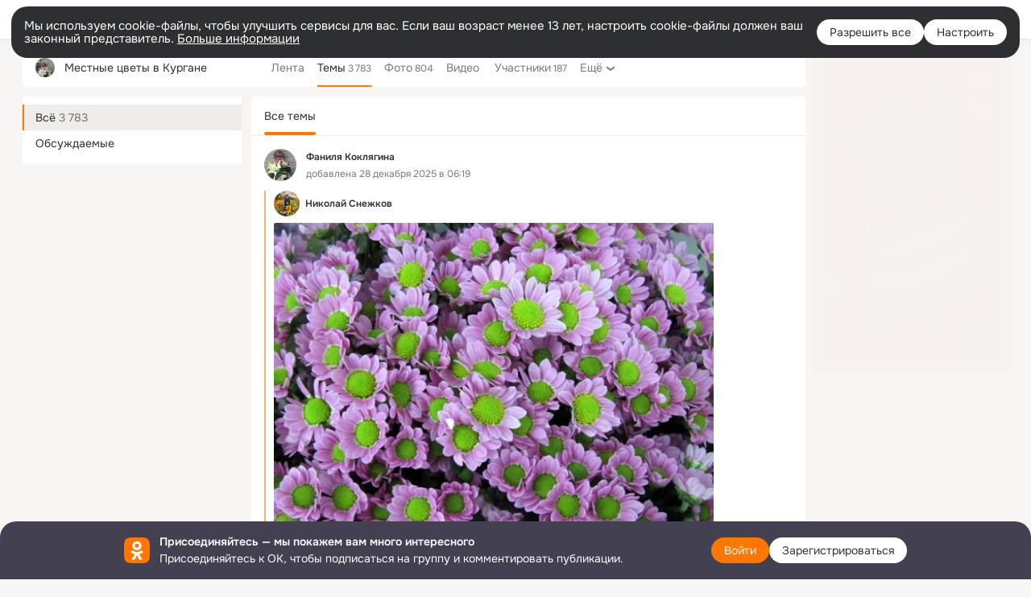

--- FILE ---
content_type: text/html;charset=UTF-8
request_url: https://ok.ru/group/57349375721497/topics
body_size: 40827
content:
<!DOCTYPE html>
<html class="user webkit mac-chrome nottouch small-toolbar mail-ext-toolbar-disabled __ui-theme_colors-update __ui-theme_enabled __ui-theme_light __is-layout-v1 __optimize-mobile-inp" prefix="og: http://ogp.me/ns# video: http://ogp.me/ns/video# ya: http://webmaster.yandex.ru/vocabularies/" lang="ru" data-initial-state-id="anonymGroupForum" data-use-hook-activator="1" data-stat-id="0a6e895e-ea8c-4ed7-9ce8-b2421fbc81b4" data-client-state="ms:0;dcss:0;mpv2:1;dz:0" data-network-errors=""><head><!-- META START --><meta http-equiv="Content-Type" content="text/html; charset=UTF-8"></meta><meta http-equiv="X-UA-Compatible" content="IE=edge"></meta><title>Местные цветы в Кургане — Темы | OK.RU</title><meta http-equiv="Cache-Control" content="no-cache"></meta><meta http-equiv="Pragma" content="no-cache"></meta><meta http-equiv="Expires" content="Mon, 26 Jul 1997 05:00:00 GMT"></meta><meta name="referrer" content="origin"></meta><meta name="referrer" content="no-referrer-when-downgrade"></meta><meta name="viewport" content="width=1024"></meta><meta name="skype_toolbar" content="skype_toolbar_parser_compatible"></meta><meta name="title" content="Местные цветы в Кургане — Темы | OK.RU"></meta><meta name="description" content="Темы группы Местные цветы в Кургане в Одноклассниках"></meta><link rel="canonical" href="https://ok.ru/group/57349375721497/topics"></link><meta name="application-name" content="OK.RU"></meta><link rel="alternate" href="android-app://ru.ok.android/odnoklassniki/ok.ru/group/57349375721497"></link><link type="application/atom+xml" rel="alternate" href="https://ok.ru/atom-feed/hobby"></link><link type="application/atom+xml" rel="alternate" href="https://ok.ru/atom-feed/collection"></link><link media="only screen and (max-width: 768px)" rel="alternate" href="https://m.ok.ru/group/57349375721497/topics"></link><link rel="image_src" href="https://i.okcdn.ru/i?r=[base64]"></link><meta property="og:title" content="Местные цветы в Кургане — Темы | OK.RU"></meta><meta property="og:description" content="Темы группы Местные цветы в Кургане в Одноклассниках"></meta><meta property="og:url" content="https://ok.ru/group/57349375721497/topics"></meta><meta property="og:site_name" content="OK.RU"></meta><meta property="og:type" content="organization"></meta><meta property="og:image" content="https://i.okcdn.ru/i?r=[base64]"></meta><meta property="og:image:url" content="http://i.okcdn.ru/i?r=[base64]"></meta><meta property="og:image:secure_url" content="https://i.okcdn.ru/i?r=[base64]"></meta><script type="application/ld+json">{"@context":"https://schema.org","@type":"BreadcrumbList","itemListElement":[{"item":{"@id":"https://ok.ru","name":"Главная"},"position":1,"@type":"ListItem"},{"item":{"@id":"https://ok.ru/groups","name":"Группы"},"position":2,"@type":"ListItem"},{"item":{"@id":"https://ok.ru/group/57349375721497","name":"Местные цветы в Кургане"},"position":3,"@type":"ListItem"}]}</script><!-- META END --><script>try { top.location.toString(); if (top != self) { throw new Error(''); } } catch (e) { top.location = location; }</script><script>if(navigator.sendBeacon){ var data = "a=" +JSON.stringify({ startupData: { headBeacon:1 } }) + "&statId=0a6e895e-ea8c-4ed7-9ce8-b2421fbc81b4"; var headers = { type: 'application/x-www-form-urlencoded' }; var blob = new Blob([data], headers); navigator.sendBeacon('/gwtlog', blob); }</script><script>var swPath = "/app.js";</script><script>if ('serviceWorker' in navigator) { window.addEventListener('load', function(){ navigator.serviceWorker.register(swPath); }); }</script><script>(function(w,d,s,l,i){w[l]=w[l]||[];w[l].push({'gtm.start': new Date().getTime(),event:'gtm.js'});var f=d.getElementsByTagName(s)[0], j=d.createElement(s),dl=l!='dataLayer'?'&l='+l:'';j.async=true;j.src= 'https://www.googletagmanager.com/gtm.js?id='+i+dl;f.parentNode.insertBefore(j,f); })(window,document,'script','dataLayer','GTM-WFHQQ63');</script><style type="text/css">.hookData { display: none; position: absolute; left: -9999px; }</style><script type="text/javascript">var OK = OK || {}; OK.startupData = OK.startupData || {}; OK.startupData['okHeadStart'] = window.performance.now();</script><link href="//st-ok.cdn-vk.ru/res/css/ncore_dqczfhlr.css" type="text/css" rel="stylesheet" id="lightCoreCss"><link href="//st-ok.cdn-vk.ru/res/css/colors_gzct653y.css" type="text/css" rel="stylesheet"><link href="//st-ok.cdn-vk.ru/res/css/colors.dark_byb9hya0.css" type="text/css" rel="stylesheet"><link href="//st-ok.cdn-vk.ru/res/css/nmain_full_gsbx0k4e.css" type="text/css" rel="stylesheet" id="lightMainCss"><link href="//st-ok.cdn-vk.ru/res/css/nb_brma06lf.css" type="text/css" rel="stylesheet" id="nbCss"><link href="//st-ok.cdn-vk.ru/res/css/nmain_postponed_b33ueg14.css" type="text/css" rel="stylesheet"><link href="//st-ok.cdn-vk.ru/res/css/ncore_postponed_hmjq8l4u.css" type="text/css" rel="stylesheet">
<link href="//i.okcdn.ru" rel="preconnect" crossorigin>
<link href="//dp.okcdn.ru" rel="preconnect" crossorigin>
<link href="//pimg.okcdn.ru" rel="preconnect" crossorigin>
<link href="//st.okcdn.ru" rel="preconnect" crossorigin>
<link href="//i.mycdn.me" rel="preconnect" crossorigin>
<link href="//dp.mycdn.me" rel="preconnect" crossorigin>
<link href="//pimg.mycdn.me" rel="preconnect" crossorigin>
<link href="//st.mycdn.me" rel="preconnect" crossorigin><link href="//st-ok.cdn-vk.ru/res/css/layout_eq1qftsk.css" type="text/css" rel="stylesheet"><link id="css-hacks" type="text/css" href="https://st.okcdn.ru/static/css-hacks/1-0-290/overrides-d7mth5go.css" rel="stylesheet" /><link sizes="16x16" rel="shortcut icon" id="favicon" href="/favicon.ico" type="image/x-icon"></link><link rel="icon" href="/favicon.svg" type="image/svg+xml"></link><link sizes="16x16" rel="icon" href="/res/i/logo_ok_16-r23.png" type="image/png"></link><link sizes="32x32" rel="icon" href="/res/i/logo_ok_32-r23.png" type="image/png"></link><link sizes="42x42" rel="icon" href="/res/i/logo_ok_42-r23.png" type="image/png"></link><link rel="apple-touch-icon" href="/res/i/apple-touch-icon_180-r.png"></link><script type="text/javascript">OK.startupData['odklCssGo'] = window.performance.now() - OK.startupData['okHeadStart'];</script><script src="/res/js/cdnFailover_4CP7LGRS.js"></script><script>OK.initCdnFailover({"mainCdn":"https://st-ok.cdn-vk.ru/","fallbackCdn":"//st.okcdn.ru/","responseThreshold":5,"cookieName":"fbCdn","cookieVersion":1,"maxCookieAge":"86400","autoRefresh":true,"logType":["DETECT","SWITCH_TO_FALLBACK"],"ignorePaths":[]}, '0a6e895e-ea8c-4ed7-9ce8-b2421fbc81b4');</script><script type="text/javascript">var pageCtx={0:0,regJsSrc:"res/js/scriptReg_n9opvjtd.js",giftsJsSrc:"res/js/scriptGifts_lq4o6kpi.js",textareaJsSrc:"res/js/textarea_coic2mq7.js",photoUploaderJsSrc:"res/js/photoUploader_ncxx4nwz.js",abstractHooksSrc:"res/js/abstractHooks_dnvxknvg.js",bottomJsSrc:"res/js/scriptBottom_h4t6y3sm.js",promoAppJsSrc:"res/js/scriptPromoApp_bigrfbkd.js",appEditJsSrc:"res/js/scriptAppEditForm_hplvycpm.js",cdnNodeSrc:"static/cdn/cdn.js?timestamp=1768986081857",gwtHash:"e9319a77T1768817667271",isAnonym:true,path:"/group/57349375721497/topics",state:"st.cmd=anonymGroupForum&amp;st.gid=57349375721497&amp;st.actualtopics=off",staticResourceUrl:"//st-ok.cdn-vk.ru/",youlaApps:"youla,youla_test,sport2018,youla_stage,pandao,masters,get-ok-back-in-games"};</script>
<script src="//st-ok.cdn-vk.ru/res/js/require-2.1.11_kyyqpj4q.js"></script><script src="//st-ok.cdn-vk.ru/res/js/tracerPlaceholder_chnrkzcc.js"></script><script crossorigin="" onload="this.setAttribute('data-loaded', 'true')" src="//st-ok.cdn-vk.ru/res/js/polyfillsModern_mx8ooaq7.js" id="polyfills-modern-script" type="module"></script><script nomodule="" onload="this.setAttribute('data-loaded', 'true')" src="//st-ok.cdn-vk.ru/res/js/polyfills_cknco4yg.js" id="polyfills-script"></script><script src="//st-ok.cdn-vk.ru/res/js/classic_huf3w47m.js"></script><script>(function(m,e,t,r,i,k,a) { m[i]=m[i] || function() { (m[i].a = m[i].a || []).push(arguments); }; m[i].l = 1 * new Date(); k = e.createElement(t), a = e.getElementsByTagName(t)[0], k.async = 1, k.id = "metrica-script"; k.src = r, a.parentNode.insertBefore(k,a); })(window, document, "script", "https://mc.yandex.ru/metrika/tag.js", "ym"); window.ymCounterId = 87663567; ym("87663567", "init", { clickmap: true, trackLinks: true, accurateTrackBounce: true });</script><noscript><div><img src="https://mc.yandex.ru/watch/87663567" alt="" style="position:absolute; left:-9999px;"></div></noscript><script>(function (d, w, id) { if (d.getElementById(id)) return; var ts = d.createElement("script"); ts.type = "text/javascript"; ts.async = true; ts.id = id; ts.src = "https://top-fwz1.mail.ru/js/code.js"; var f = function () { var s = d.getElementsByTagName("script")[0]; s.parentNode.insertBefore(ts, s); }; if (w.opera == "[object Opera]") { d.addEventListener("DOMContentLoaded", f, false); } else { f(); } })(document, window, "tmr-code"); window._tmrCounterId = 87663567; var _tmr = window._tmr || (window._tmr = []);</script><noscript><div><img src="https://top-fwz1.mail.ru/counter?id=87663567;js=na" alt="Top.Mail.Ru" style="position:absolute;left:-9999px;"></div></noscript><link fetchpriority="AUTO" rel="stylesheet" href="//st-ok.cdn-vk.ru/res/react/components_cb329a77.css" type="text/css"></link><link fetchpriority="AUTO" rel="stylesheet" href="//st-ok.cdn-vk.ru/res/react/layers_layer-arrow-button_6f20a833.css" type="text/css"></link><link fetchpriority="AUTO" rel="stylesheet" href="//st-ok.cdn-vk.ru/res/react/layers_layer-close-button_bcd28378.css" type="text/css"></link><link fetchpriority="AUTO" rel="stylesheet" href="//st-ok.cdn-vk.ru/res/react/search_toolbar-search_885abbab.css" type="text/css"></link><link fetchpriority="AUTO" rel="stylesheet" href="//st-ok.cdn-vk.ru/res/react/layers_layer-loader_7b30f27c.css" type="text/css"></link><link fetchpriority="AUTO" rel="stylesheet" href="//st-ok.cdn-vk.ru/res/react/auth-login_auth-login-popup_78535c44.css" type="text/css"></link><link fetchpriority="AUTO" rel="stylesheet" href="//st-ok.cdn-vk.ru/res/react/auth-login_auth-login-banner_c47c58fd.css" type="text/css"></link><link fetchpriority="AUTO" as="script" rel="preload" href="//st-ok.cdn-vk.ru/res/js/screens_hv6rcwzj.js"></link><link fetchpriority="AUTO" as="script" rel="preload" href="//st-ok.cdn-vk.ru/res/js/StatLogger_muj86wqu.js"></link><link fetchpriority="AUTO" as="script" rel="preload" href="//st-ok.cdn-vk.ru/res/js/storage_mfz9olal.js"></link><link fetchpriority="AUTO" as="script" rel="preload" href="//st-ok.cdn-vk.ru/res/js/environment_n9tcq4ka.js"></link><link fetchpriority="AUTO" as="script" rel="preload" href="//st-ok.cdn-vk.ru/res/js/vanilla_i4ia9ln0.js"></link><link fetchpriority="AUTO" as="script" rel="preload" href="//st-ok.cdn-vk.ru/res/js/cookie_n3q7bswl.js"></link><link fetchpriority="AUTO" as="script" rel="preload" href="//st-ok.cdn-vk.ru/res/js/AjaxNavigationLog_oxmn9133.js"></link><link fetchpriority="AUTO" as="script" rel="preload" href="//st-ok.cdn-vk.ru/res/js/pts_n020lgvf.js"></link><link fetchpriority="AUTO" as="script" rel="preload" href="//st-ok.cdn-vk.ru/res/js/dateTimeUtils_h6d11sjo.js"></link><link fetchpriority="AUTO" as="script" rel="preload" href="//st-ok.cdn-vk.ru/res/js/HookActivator_f36d65yb.js"></link><link fetchpriority="AUTO" as="script" rel="preload" href="//st-ok.cdn-vk.ru/res/js/GwtExperimentsCfg_g93c6dn5.js"></link><link fetchpriority="AUTO" as="script" rel="preload" href="//st-ok.cdn-vk.ru/res/js/GwtConfig_i86bns5w.js"></link><link fetchpriority="AUTO" as="script" rel="preload" href="//st-ok.cdn-vk.ru/res/js/stringUtils_o0ehtgie.js"></link><link fetchpriority="AUTO" as="script" rel="preload" href="//st-ok.cdn-vk.ru/res/js/PackageRegistry_klpu9ibn.js"></link><link fetchpriority="AUTO" as="script" rel="preload" href="//st-ok.cdn-vk.ru/res/js/NewsFetchCoordinator_k5efdfyr.js"></link><script type="text/javascript">window.inline_resources = {};
window.inline_resources.pms={};
window.inline_resources.pms['tracerConfiguration']={"data":"{\"diffHtmlMaxShowedLengthPart\":300,\"isOutputReactDiffHtmlToConsoleEnabled\":false,\"diffHtmlViewedPart\":0.3,\"logHTMLErrorsComponentList\":[\"image-layer\",\"auth-login-banner\",\"fixed-promo-banner\",\"video-upload-block\",\"video-search-result\",\"video-navigation-block\",\"video-search-input\",\"recommendations-block\",\"groups-join-component\",\"group-author\",\"portal-search\",\"anonym-content-search\",\"toolbar-search\",\"anonym-main-menu\",\"anonym-user-head\",\"anonym-user-root\",\"alternative-content-block\",\"ads-manager-table\",\"posting-form-dropdown\",\"layer-close-button\",\"photo-settings\",\"layer-arrow-button\",\"hybrid-feed-filter\",\"today-page\"]}","$Hash$":"1271023923"};
window.inline_resources.pms['accessibilityConfiguration']={"data":"{\"isElementsSemanticOrderEnabled\":true,\"isTextInLabelForSearchInputsEnabled\":true,\"isRoleOnIconEnabled\":true,\"isInvisibleHeadingEnabled\":true,\"areSemanticTagsWithRolesEnabled\":true,\"areAccessibleDropDownMenusEnabled\":true,\"areAccessibleModalsEnabled\":true,\"isAriaLabelOnInteractiveElementsEnabled\":true,\"isAccessibleToolbarEnabled\":true,\"isRoleOnButtonEnabled\":true,\"areAccessibleTabMenusEnabled\":true,\"isA11yHeadingEnabled\":true}","$Hash$":"926745837"};
window.inline_resources.pms['layoutConfiguration']={"data":"{\"isRedesignCommonComponent\":true,\"isRedesignLoader\":true,\"iconsInRightColumnDisabled\":true}","$Hash$":"-1777684462"};
window.inline_resources.pms['loginPopupConfig']={"data":"{\"isEnabled\":true,\"getAuthLocationPrefixByStateIdMap\":{\"anonymUserFriendVideo\":\"anonym.sign_in\",\"anonymMusicCollection\":\"anonym.sign_in\",\"anonymSearchResult\":\"anonym.sign_in\",\"anonymContentSearch\":\"anonym.sign_in\",\"anonymFriendAltGroup\":\"anonym.sign_in\",\"anonymAppMain\":\"anonym.sign_in\",\"anonymHobbySearch\":\"anonym.sign_in\",\"anonymHobbyTutorials\":\"anonym.sign_in\",\"anonymMusicArtist\":\"anonym.sign_in\",\"anonymFriendRestricted\":\"anonym.sign_in\",\"anonymGroup\":\"anonym.sign_in\",\"anonymHobbyOriginalTutorials\":\"anonym.sign_in\",\"anonymGroupPhotos\":\"anonym.sign_in\",\"anonymHobby\":\"anonym.sign_in\",\"anonymFriendSubscribers\":\"anonym.sign_in\",\"anonymMusicAlbum\":\"anonym.sign_in\",\"anonymGroupAlbums\":\"anonym.sign_in\",\"anonymFriendMusic\":\"anonym.sign_in\",\"anonymHobbyArticles\":\"anonym.sign_in\",\"anonymGroupCatalog\":\"anonym.sign_in\",\"anonymGroupVideoAll\":\"anonym.sign_in\",\"anonymVideo\":\"anonym.sign_in\",\"anonymFriendProfile\":\"anonym.sign_in\",\"anonymFriendFriend\":\"anonym.sign_in\",\"anonymGroupForum\":\"anonym.sign_in\",\"anonymFriendStatuses\":\"anonym.sign_in\",\"anonymMusicTrack\":\"anonym.sign_in\",\"anonymGroupMembers\":\"anonym.sign_in\",\"anonymMain\":\"home\",\"anonymHobbyQuestions\":\"anonym.sign_in\",\"anonymGiftsCatalog\":\"anonym.sign_in\",\"anonymHobbyMainPopular\":\"anonym.sign_in\",\"anonymHobbyEvents\":\"anonym.sign_in\",\"anonymFriendMain\":\"anonym.sign_in\",\"discoveryAnonim\":\"anonym.sign_in\",\"anonymAppsShowcaseHD\":\"anonym.sign_in\",\"anonymFriendPhotos\":\"anonym.sign_in\",\"anonymFriendAdverts\":\"anonym.sign_in\",\"anonymFriendSubscriptions\":\"anonym.sign_in\"},\"getAuthLocationPostfixByFormContentTypeMap\":{\"CALL_TO_ACTION\":\"cta\",\"LOGIN_FORM_GIFTS\":\"login_form.gifts\",\"LOGIN_FORM_FRIEND\":\"login_form.friend\",\"SOC_LOGIN_FORM\":\"soc_login_form\",\"USER_LIST\":\"user_list\",\"LOGIN_FORM_OFFER_RESTORE_DIALOG\":\"login_form.offer_restore_dialog\",\"LOGIN_FORM_GAMES\":\"login_form.games\",\"LOGIN_FORM_BUSINESSMANAGER\":\"login_form.businessmanager\",\"CLIENT_LOGIN_FORM_REACT\":\"client_login_form_react\",\"CHOOSE_USER_VKC_REVOKE_NUMBER_DIALOG\":\"choose_user_vkc.revoke_number_dialog\",\"USER_LIST_REMOVE_DIALOG\":\"user_list.remove_dialog\",\"LOGIN_FORM_GROUP\":\"login_form.group\",\"LOGIN_FORM_VIDEO\":\"login_form.video\",\"LOGIN_FORM_CONTENT_SEARCH\":\"login_form.content_search\",\"QR_CODE\":\"qr_code\",\"LOGIN_FORM_MUSIC\":\"login_form.music\",\"LOGIN_FORM_HOBBY\":\"login_form.hobby\",\"LOGIN_FORM_APPS\":\"login_form.apps\",\"OFFER_BIND_PROFILE\":\"offer_bind_profile\",\"CHOOSE_USER_VKC\":\"choose_user_vkc\",\"CLIENT_LOGIN_FORM\":\"client_login_form\",\"LOGIN_FORM_HELPFAQ\":\"login_form.helpfaq\",\"LOGIN_FORM\":\"login_form\",\"LOGIN_FORM_VIDEOCALLS\":\"login_form.videocalls\",\"LOGIN_FORM_USERS_SEARCH\":\"login_form.users_search\"},\"isSocialButtonTooltipEnabled\":false,\"isBlockFormSubmitUntilLoaded\":false,\"isScriptForHandleEventsBeforeReact\":true,\"isShowAsSecondLineInSocialWidget\":true,\"isLoginFormContrastRedesign\":false,\"getPopupTextByAction\":{\"Reaction\":\"intent-reaction\",\"Group_Likes\":\"intent-group-likes\",\"Video_Report\":\"intent-video-report\",\"Music_Comment\":\"intent-music-comment\",\"Group_Reshares_Count\":\"intent-group-reshares-count\",\"Video_More\":\"intent-video-more\",\"Video_Save\":\"intent-video-save\",\"ContentSearch_PlayMusic\":\"intent-content-search-play-music\",\"Hobby_AddPost\":\"intent-hobby-add-post\",\"Group_Links\":\"intent-group-links\",\"Video_Reshares\":\"intent-video-reshares\",\"User_Videos\":\"intent-user-videos\",\"User_SeeMusic\":\"intent-user-see-music\",\"User_SeeGroups\":\"intent-user-see-groups\",\"User_Gifts\":\"intent-user-gifts\",\"User_Photos\":\"intent-user-photos\",\"User_SendMoney\":\"intent-user-send-money\",\"Group_Reshare\":\"intent-group-reshare\",\"User_Friends\":\"intent-user-friends\",\"User_Comment\":\"intent-user-comment\",\"User_Add\":\"intent-user-add\",\"Hobby_Complain\":\"intent-hobby-complain\",\"Group_Comment\":\"intent-group-comment\",\"Music_Play\":\"intent-music-play\",\"Video_Comments\":\"intent-video-comments\",\"Discovery_LoadMore\":\"intent-discovery-load-more\",\"Group_Report\":\"intent-group-report\",\"Video_Upload\":\"intent-video-upload\",\"Video_Comment\":\"intent-video-comment\",\"User_Subscriptions\":\"intent-user-subscriptions\",\"User_Report\":\"intent-user-report\",\"ContentSearch_Survey\":\"intent-content-search-survey\",\"Video_StartOnline\":\"intent-video-start-online\",\"User_SendGift\":\"intent-user-send-gift\",\"Video_Likes\":\"intent-video-likes\",\"Hobby_Bookmark\":\"intent-hobby-bookmark\",\"Games_Play\":\"intent-game-play\",\"Group_Like\":\"intent-group-like\",\"User_EnterGroup\":\"intent-user-enter-group\",\"User_Subscribe\":\"intent-user-subscribe\",\"Default\":\"intent-common\",\"Hobby_Like\":\"intent-hobby-like\",\"User_Apps\":\"intent-user-apps\",\"Hobby_Share\":\"intent-hobby-share\",\"Hobby_Subscribe\":\"intent-hobby-subscribe\",\"User_PlayMusic\":\"intent-user-play-music\",\"User_Subscribers\":\"intent-user-subscribers\",\"Group_Enter\":\"intent-group-enter\",\"Gifts_Send\":\"intent-gifts-send\",\"Gifts_Choose\":\"intent-gifts-choose\",\"User_Profile\":\"intent-user-profile\",\"User_Adverts\":\"intent_user_adverts\",\"User_Statuses\":\"intent-user-statuses\",\"Discussion_Like\":\"intent-discussion-like\",\"Hobby_AddQAPost\":\"intent-hobby-add-qa-post\",\"User_Feed\":\"intent-user-feed\",\"User_Write\":\"intent-user-write\"},\"isQrCodeLoginEnabled\":true,\"getQrCodeRequestInterval\":1000,\"checkTimeout\":\"3000000\",\"isSequentialLoginEnabled\":false,\"wrongPasswordLimit\":3,\"getSupportLinkVkConnect\":\"/dk?cmd=PopLayer\\u0026st.layer.cmd=PopLayerHelpFeedback\\u0026st.layer.dCategory=on\\u0026st.layer.dProblem=on\\u0026st.layer.hCategory=off\\u0026st.layer.categorynew=LOGIN\\u0026st.layer.recrtype=password\\u0026st.layer.anonymForm=on\\u0026st.layer.categoryValue=UNKNOWN\\u0026st.layer.subcategory=VKCONNECT\\u0026st.layer.origin=CONFLICT_VKCONNECT\\u0026st.layer.dSubject=on\\u0026st.layer.hSubject=off\",\"useFormForProfile\":true,\"useFormForProfileAjax\":false,\"clickRepeatsEnabled\":true,\"isVkidLogopassEnabled\":true,\"isVkidHeadsEnabled\":false,\"isVkIdRegistrationEnabled\":false,\"isAuthPopupRedesign2023\":true,\"getSupportLink\":\"/dk?cmd=PopLayer\\u0026st.layer.cmd=PopLayerHelpFeedback\\u0026st.layer.categorynew=UNKNOWN\\u0026st.layer.subcategory=UNKNOWN\\u0026st.layer.origin=LOGIN\",\"vkidAppId\":\"7525058\",\"logSavedUsersCount\":true}","$Hash$":"1975053236"};
window.inline_resources.pms['testId']={"data":"{\"enabled\":true}","$Hash$":"1694064573"};
window.inline_resources.pts={};
window.inline_resources.pts['accessibility.ui']={"$Hash$":"3845554910464","spin.status":"Загрузка..."};
window.inline_resources.pts['media-layer-close']={"$Hash$":"3845588268544","close":"Закрыть"};
window.inline_resources.pts['media-layer-arrows']={"forward-video":"Следующее видео","$Hash$":"3845638716416","back-video":"Предыдущее видео","back":"Предыдущая публикация","forward":"Следующая публикация"};
window.inline_resources.pts['accessibility']={"user-config-email-phone-used":"Подтверждение профиля","heading.leftColumn.userPage":"Информация о профиле","heading.switchFeed":"Рекомендации","user-skills-settings":"Бизнес-профиль","link_to_feed":"Перейти к посту","test_item":"Тестовое слово","user-profile-settings-mrb":"Публичность","aria.label.button.shared_album_view":"Просмотрели","business-profile-merchant-registration-application":"Прием платежей в ОК","heading.additionalFeatures":"Дополнительные возможности","aria.label.button.pin":"Вас отметили","aria.label.button.close":"Закрыть","aria.label.photoCard.link":"Фото","aria.label.open.mediatopic.link":"Открыть топик","aria.label.open":"Открыть","heading.photos":"Ваши фото","heading.modal":"Модальное окно","video.nextBanner":"Следующий баннер","heading.myfriends":"Ваши друзья","aria.label.feed.image.open":"Открыть картинку","group-tags":"Ключевые слова","my-friends":"Мои друзья","middle_column_menu":"Меню в средней колонке","portal":"По порталу","heading.filter":"Фильтр","user-config-password-enter-phone":"Подтверждение профиля","heading.mainFeed":"Основная лента","aria.label.button.remove.story":"Удалить элемент истории","heading.breadcrumbs":"Навигационная цепочка","aria.label.open.photo.link":"Открыть фотографию","user-location-history":"История посещений","user-config-email-enter-code":"Подтверждение профиля","all-subscriptions":"Подписки пользователя [owner]","altCloseImage":"Закрыть","ui.spin.status":"Загрузка...","progressbar_photo":"Статус загрузки фото","aria.label.clear_field":"Очистить поле","user-config-password-enter-code":"Подтверждение профиля","biz-apps-all":"Все приложения ","heading.gifts":"Подарки","aria.label.component.reactions.like":"Поставить класс","go_to_profile":"Перейти в запомненный профиль","user-config-email-enter-email-code":"Подтверждение профиля","video.scrollTop":"К верху страницы","aria.label.button.comment_like":"Оценили комментарий","all-friends":"Друзья пользователя [owner]","aria.label.button.dailyphoto_view":"Просмотрели","remove_remembered_profile":"Удалить профиль из запомненных","user-config-password-phone-used":"Подтверждение профиля","aria.label.online.status.mobile":"Онлайн с телефона","aria.label.button.comment_like_on_behalf_of_group":"Оценили комментарий","aria.label.album.link":"Открыть альбом","user-config-password-revoke-phone":"Подтверждение профиля","movie_duration":"Продолжительность видео","aria.label.button.comment_group_mention":"Упомянули","aria.label.component.reactions.unlike":"Снять класс","heading.rightColumn":"Правая колонка","anonym_header_logo_link":"На страницу авторизации","aria.label.button.challenge_join":"Присоединились","attach":"Прикрепить","close":"Закрыть","user-photo":"Мои фото","aria.label.button.dailyphoto_vote":"Проголосовали","top_menu":"Верхнее меню","user-notifications-config":"Уведомления и оповещения","heading.aside":"Левая колонка","anonym_footer_menu":"Меню в подвале сайта со списком сервисов","user-config-oauth-mrb":"Сторонние приложения","user-groups":"Мои группы","photo-count":"Одно фото из [count]","heading.leftColumn":"Левая колонка","alt-photo":"Фото","main-feed":"Лента","progressbar_main":"Статус загрузки страницы","user-gifts-settings":"Подарки и платные функции","hide":"Скрыть блок","aria.label.movieCardRedesigned.link":"Смотреть","discovery":"Рекомендации","heading.menu":"Меню","guests-page":"Гости","$Hash$":"3845723131648","turn-to-right":"Следующий элемент","app-showcase":"Игры","video.previousBanner":"Предыдущий баннер","link.open.marathon":"Открыть марафон","left_column_menu":"Меню в левой колонке с разделами","gifts-main":"Подарки","aria.label.button.comment_reshare":"Поделились комментарием","heading.postingForm":"Форма публикации","business-profile-merchant-registration-promotion":"Данные продавца","biz-apps-mine":"Мои приложения","aria.label.button.answer":"Ответили","send-comment":"Отправить комментарий","user-config-password":"Пароль","aria.label.searchLine.close":"Отменить","aria.label.button.show_password":"Посмотреть пароль","logo":"Лого","user-video-settings":"Видео","user-config-email-enter-email":"Подтверждение профиля","count-photos":"[item] фото из [count]","user-config-email-confirm-phone-enter":"Подтверждение профиля","user-photo-settings":"Фото","aria.label.button.poll":"Проголосовали","heading.additionalColumn":"Дополнительная колонка","heading.stub":"Заглушка","search-main":"Поиск","aria.label.button.subscription":"Подписались","payments-main":"Денежные переводы","heading.portlet":"Портлет","aria.label.button.reminder":"Напомнили","aria.label.button.qr_code_auth":"Войти по QR-коду","go_to_group_name":"Перейти в группу [groupName]","business-profile-settings":"Моя страничка","scrollTop":"Прокрутить вверх","aria.label.button.hide_password":"Скрыть пароль","aria.label.online.status.messenger":"Онлайн в мессенджере","heading.feed":"Фид","user-config-email-enter-phone":"Подтверждение профиля","choose-emoji":"Выбрать смайлик","discovery.join-group":"Присоединиться к группе","all-subscribers":"Подписчики пользователя [owner]","link.open.gift":"Сделать подарок","heading.feeds":"Лента постов","user-messages-new-settings":"Сообщения","heading.video":"Видео","aria.label.button.pin_group":"Группу отметили","heading.aboutUser":"Подробная информация о профиле","aria.label.button.pin_comment":"Комментарий закрепили","aria.label.button.sympathy":"Понравилось","aria.label.button.moderation":"Заблокирован модерацией","aria.label.button.comment":"Прокомментировали","aria.label.button.like":"Нравится","video.close":"Закрыть","blacklist-settings":"Черный список","turn-to-left":"Предыдущий элемент","video.banner":"Видеобаннер","aria.label.button.user_topic_views":"Просмотрели","ads-manager":"Рекламный кабинет","aria.label.button.reshare":"Поделились","user-config-email-revoke-phone":"Подтверждение профиля","aria.label.button.photowall_view":"Просмотрели","aria.label.online.status":"Онлайн","discovery.like-component":"Мне нравится","aria.label.onlineIcon":"Онлайн","user-config-mrb":"Основные настройки","aria.label.button.comment_mention":"Упомянули","aria.label.promoAvatarRightColumnPortlet.link":"Новая рамка","heading.portlet.FriendsPromoBannerPortlet":"Дополнительные возможности поиска друзей и включение функции «Невидимка»","biz-apps-main":"Приложения","link.open.game":"Открыть игру","discovery.dislike-component":"Мне не нравится","user-config-password-confirm-phone":"Подтверждение профиля","group-search-filter":"Поиск","video.autoplay":"Автовоспроизведение"};
window.inline_resources.pts['auth-login-banner']={"anonymGroupsMsg":"Присоединяйтесь к ОК, чтобы находить группы по вашим интересам.","$Hash$":"3845559212800","anonymGroupMsg":"Присоединяйтесь к ОК, чтобы подписаться на группу и комментировать публикации.","anonymUserProfileMsg":"Присоединяйтесь к ОК, чтобы посмотреть больше фото, видео и найти новых друзей.","title":"Присоединяйтесь — мы покажем вам много интересного","anonymUserSearchMsg":"Присоединяйтесь к ОК, чтобы посмотреть больше интересных публикаций и найти новых друзей.","anonymVideoMsg":"Присоединяйтесь к ОК, чтобы посмотреть больше интересных видео и найти новых друзей.","anonymGamesMsg":"Присоединяйтесь к ОК, чтобы попробовать новые игры.","enter":"Войти","anonymContentSearchMsg":"Присоединяйтесь к ОК, чтобы посмотреть больше интересных публикаций и найти новых друзей.","anonymGiftsMsg":"Присоединяйтесь к ОК, чтобы отправить открытку друзьям.","anonymMusicMsg":"Присоединяйтесь к ОК, чтобы послушать музыку и сохранить песни в своём профиле.","register":"Зарегистрироваться"};
window.inline_resources.pts['auth-login-popup']={"intent-group-like":"Чтобы поставить класс, войдите в ОК","button-enter-short":"Войти","intent-user-gifts":"Чтобы посмотреть подарки пользователя, войдите в ОК.","intent-video-likes":"Чтобы узнать, кто ставил классы, войдите в ОК.","intent-content-search-play-music":"Чтобы прослушать песню, войдите в ОК.","seq-login-button-continue":"Продолжить","login_or_reg":"или","qrcode.heading":"Вход по QR-коду","restore.description":"Кажется, что вы не можете ввести правильный телефон, почту или пароль. Хотите восстановить ваш аккаунт?","intent-music-comment":"Чтобы оставить комментарий, войдите в ОК.","captcha_empty":"Введите проверочный код","intent-video-comments":"Чтобы посмотреть комментарии, войдите в ОК.","phone-will-be-revoked":"Номер занят","intent-user-enter-group":"Чтобы вступить в эту группу, войдите в ОК.","qrcode.button.tooltip":"Войти по QR-коду","intent-user-videos":"Чтобы посмотреть видео этого пользователя, войдите в ОК.","intent-user-subscriptions":"Чтобы посмотреть подписки этого пользователя, войдите в ОК.","intent-group-comment":"Чтобы оставить комментарий, войдите в ОК.","intent-user-reshare":"Чтобы поделиться публикацией, войдите в ОК.","intent-user-play-music":"Чтобы прослушать песню, войдите в ОК.","seq-login-form-title-enter":"Вход в профиль ОК","intent-game-play":"Чтобы поиграть в эту игру, войдите в ОК.","intent-video-more":"Чтобы узнать больше о видео, войдите в ОК.","popup-title":"Вход в ОК","intent-user-friends":"Чтобы посмотреть друзей этого пользователя, войдите в ОК.","intent-user-report":"Чтобы пожаловаться на этого пользователя, войдите в ОК.","tab-bind-profile":"Привязать профиль","intent-video-bookmark":"Чтобы добавить видео в закладки, войдите в ОК.","label-login":"Телефон или адрес эл. почты","captcha_refresh":"Показать другой код","anonymWriteMessageToGroupLayerText":"Чтобы написать сообщение в эту группу, войдите в ОК.","agreement-link-label":"регламентом","intent-hobby-add-post":"Чтобы рассказать о своём увлечении, войдите в ОК","intent-content-search-survey":"Чтобы участвовать в опросе, войдите в ОК.","intent-video-upload":"Чтобы загрузить видео, войдите в ОК.","auth-login-popup.login_or_reg":"или","intent-video-start-online":"Чтобы запланировать трансляцию, войдите в ОК.","add-profile":"Добавить профиль","intent-hobby-subscribe":"Чтобы подписаться на этого автора, войдите в ОK","intent-hobby-bookmark":"Чтобы добавить в закладки, войдите в ОК","qrcode.article-aria-label":"Окно для авторизации по QR-коду","not-my-profile":"Нет, это не мой профиль","button.enter.to.profile":"Войти в профиль","intent-group-report":"Чтобы пожаловаться на эту группу, войдите в ОК.","intent-user-send-money":"Чтобы перевести деньги этому пользователю, войдите в ОК.","qrcode.img-alt":"Изображение QR-кода для сканирования","intent-user-profile":"Чтобы подробнее посмотреть профиль этого пользователя, войдите в ОК.","intent-user-write":"Чтобы написать сообщение этому пользователю, войдите в ОК.","profile-delete-desc":"Чтобы войти в профиль после удаления, потребуется ввести логин и пароль","add-user-title":"Добавить \u003Cbr\u003E профиль","tab-profiles-new":"Аккаунты","profile-delete-article-aria":"Окно подтверждения удаления сохраненного профиля","intent-user-subscribe":"Чтобы подписаться на этого пользователя, войдите в ОК.","intent-group-likes":"Чтобы узнать, кто ставил классы, войдите в ОК.","delete-profile":"Удалить из списка","intent-group-links":"Чтобы посмотреть все ссылки на группы, войдите в ОК.","forgot-password":"Не получается войти?","intent-user-comment":"Чтобы оставить комментарий, войдите в ОК.","login-with-footer":"Войти через","create-new-profile":"Создать новый профиль","intent-video-save":"Чтобы добавить видео в закладки, войдите в ОК.","intent-gifts-send":"Чтобы отправить открытку друзьям, войдите в ОК.","captcha_invalid":"Неверный проверочный код","intent-user-statuses":"Чтобы посмотреть ленту этого пользователя, войдите в ОК.","button.continue.login.process":"Продолжить","qrcode.open-camera":"Откройте камеру телефона и отсканируйте этот QR-код","intent-group-reshares":"Чтобы посмотреть, кто поделился, войдите в ОК","seq-login-button-enter":"Войти в профиль","return":"Вернуться","profiles-subtitle":"Чтобы войти, нажмите на фото или имя","register":"Зарегистрироваться","pp-link-label":"политикой конфиденциальности","intent-user-see-groups":"Чтобы посмотреть группы этого пользователя, войдите в ОК.","$Hash$":"3845804338688","phone-will-be-revoked-description":"Этот номер записан на другого пользователя OK. Если вы хотите перевести номер на себя, нажмите Подтвердить. ","intent-user-subscribers":"Чтобы посмотреть подписчиков этого пользователя, войдите в ОК.","header-landing-small-text":"Вход","error-message.unknown":"Что-то пошло не так. Попробуйте позже.","login_saved-fail":"Данные для входа устарели. Введите логин и пароль","intent-group-reshare":"Чтобы поделиться публикацией, войдите в ОК.","button-enter":"Войти в Одноклассники","intent-discussion-like":"Чтобы поставить класс на комментарий, войдите в ОК","wrong-password-text":"Кажется, что вы не можете ввести правильный логин или пароль","profiles-title":"Недавно входили с этого компьютера","revoke-phone":"Подтвердить","intent-group-reshares-count":"Чтобы посмотреть, кто поделился, войдите в ОК","intent_user_adverts":"Чтобы посмотреть все товары этого пользователя, войдите в ОК.","vk-bind-text":"Привязать профиль","intent-group-bookmark":"Чтобы добавить в закладки, войдите в ОК","intent-video-watch-later":"Чтобы смотреть отложенные видео, войдите в ОК.","my-profile-button":"Да, это мой профиль","intent-gifts-choose":"Чтобы выбрать открытку, войдите в ОК.","intent-video-skip-movie":"Чтобы убрать видео из рекомендаций, войдите в ОК.","qrcode.button":"Вход по QR-коду","intent-user-photos":"Чтобы посмотреть фотографии этого пользователя, войдите в ОК.","intent-video-reshares":"Чтобы посмотреть, с кем делились публикацией, войдите в ОК.","tab-enter":"Вход","intent-reaction":"Чтобы поставить реакцию, войдите в ОК","qrcode.go-link":"Перейдите по открывшейся ссылке","intent-music-play":"Чтобы послушать музыку, войдите в ОК.","vk-connection-already-binded":"Этот профиль уже связан с другим профилем ВКонтакте. Если вы считаете, что так быть не должно, обратитесь в Службу поддержки.","label-password":"Пароль","tab-profiles":"Список профилей","contact-owner-header-text":"Это ваш профиль?\nЕсли это ваш профиль, вы можете добавить его в VK ID.","intent-group-enter":"Чтобы вступить в эту группу, войдите в ОК.","intent-hobby-add-qa-post":"Чтобы задать вопрос, войдите в ОК","password_empty":"Введите пароль","can-not-enter":"Не получается войти?","qrcode.digest-aria-label":"Код для авторизации по QR-коду","intent-user-send-gift":"Чтобы отправить подарок этому пользователю, войдите в ОК.","apple-bind-notification-text":"Выберите профиль, в который вы хотите входить с помощью Apple ID, или создайте новый","support":"Служба поддержки","qrcode.button-text":"QR-код","user-avatar-add":"Другой профиль","apple-bind-notification-text-login":"Войдите в свой профиль, который вы хотите связать с Apple ID, или создайте новый","no-profile":"Нет профиля в Одноклассниках?","close-layer":"Закрыть","intent-user-add-seqlogin":"Чтобы подружиться с этим пользователем, войдите в\u0026nbsp;ОК","intent-hobby-like":"Чтобы поставить класс, войдите в ОК","profile-delete-header":"Удалить профиль из списка?","profiles-delete-subtitle":"Убрать этот профиль из быстрого доступа?","intent-user-feed":"Чтобы посмотреть все публикации этого пользователя, войдите в ОК.","seq-login-form-title-password":"Введите пароль","register-notice":"Нажимая «Зарегистрироваться», Вы соглашаетесь с [link] и [pplink]","intent-user-see-music":"Чтобы послушать музыку этого пользователя, войдите в ОК.","intent-video-comment":"Чтобы оставить комментарий, войдите в ОК.","intent-hobby-share":"Чтобы поделиться, войдите в ОК","intent-user-apps":"Чтобы посмотреть приложения пользователя, войдите в ОК.","profile-delete-button":"Удалить","restore.button":"Восстановить","label-captcha":"Проверочный код","intent-groups-enter":"Чтобы вступить в эту группу, войдите в ОК.","restore":"Восстановить профиль","tab-bind-profile-login":"Войдите в свой профиль, который вы хотите связать с Apple ID, или создайте новый","intent-common":"Чтобы сделать это, войдите в ОК.","label-social-enter":"Войти через соц. сети","user-avatar-add-new":"Войти в другой аккаунт","restore.heading":"Восстановить аккаунт?","seq-login-label-login-with":"Вход с помощью","intent-user-add":"Чтобы подружиться с этим пользователем, войдите в ОК.","intent-games-play":"Чтобы поиграть в эту игру, войдите в ОК.","qrcode.confirm-login":"Сверьте код авторизации с тем, что указан ниже и подтвердите вход","login_empty":"Введите логин, телефон или почту","intent-discovery-load-more":"Чтобы увидеть больше рекомендаций, войдите в ОК.","profile-delete-img-alt":"Аватар удаляемого сохраненного профиля","intent-video-report":"Чтобы пожаловаться на видео, войдите в ОК.","profiles-delete-title":"Убрать из быстрого доступа","profile-delete-cancel":"Отмена","intent-hobby-complain":"Чтобы пожаловаться на публикацию, войдите в ОК","errors-password-wrong-seqlogin":"Неверно указан логин и/или пароль"};
</script>
</head><body class="h-mod" data-cdn="true" data-module="LogClicks" data-uic="true" data-l="siteInteractionScreen,anonymGroupForum,stateParams,{&quot;stateId&quot;:&quot;anonymGroupForum&quot;},siteInteraction,1,siteInteractionUid,A"><div class="h-mod" data-module="NavigationHandler"></div><toast-manager data-cfg="tracerConfiguration" data-css="components_cb329a77.css" data-require-modules="OK/ToastManagerEventBuses" data-startup-modules="vendors_96c0234e.js,core-client_357f7844.js,components_71632cb5.js" server-rendering="true" data-bundle-name="toast-manager" class="h-mod toast-manager" data-attrs-types="{}" data-module="react-loader" data-react="toast-manager_51b3f8d0.js"><template style="display:none"></template><section aria-label="Notifications alt+T" tabindex="-1" aria-live="polite" aria-relevant="additions text" aria-atomic="false"></section></toast-manager><div class="h-mod" data-module="ToastManager"></div><bdui-events-adapter data-cfg="tracerConfiguration" data-css="components_cb329a77.css" data-require-modules="OK/BduiEventBuses" data-startup-modules="vendors_96c0234e.js,core-client_357f7844.js,components_71632cb5.js" server-rendering="true" data-bundle-name="bdui-events-adapter" class="h-mod bdui-events-adapter" data-attrs-types="{}" data-module="react-loader" data-react="bdui-events-adapter_56c3c85.js"><template style="display:none"></template></bdui-events-adapter><noscript><iframe src="https://www.googletagmanager.com/ns.html?id=GTM-WFHQQ63" width="0" style="display:none;visibility:hidden" height="0"></iframe></noscript><div class="h-mod" data-module="css-loader" data-url="//st-ok.cdn-vk.ru/res/css/smiles_ltz7o0bl.css"></div><div id="__mf_stub" style="display:none;"></div><div id="__h5hOnly" style="display:none;"></div><div id="_html5audioTest" style="display:none;"></div><div id="__gwt__hd" style="display:none;"></div><div class="h-mod" data-module="PerformanceTimingLogger"></div><div id="hook_Block_Require" class="hookBlock"><script>require.config({"paths":{"REACT/@dzen-sdk/ok-dzen-loader":"res/react/vendor/@dzen-sdk_ok-dzen-loader-1.17.1-amd","REACT/@emotion/is-prop-valid":"res/react/vendor/@emotion_is-prop-valid-1.4.0-amd","REACT/@emotion/memoize":"res/react/vendor/@emotion_memoize-0.9.0-amd","REACT/@ok/bdui-renderer":"res/react/vendor/@ok_bdui-renderer-1.4.0-amd","REACT/react/jsx-runtime":"res/react/vendor/react_jsx-runtime-18.2.0-amd","REACT/react":"res/react/vendor/react-18.2.0-amd","REACT/@ok/common/design-system":"res/react/vendor/@ok_common_design-system-10.7.0-amd","REACT/classnames":"res/react/vendor/classnames-2.5.1-amd","REACT/emoji-regex":"res/react/vendor/emoji-regex-10.3.0-amd","REACT/react-dom":"res/react/vendor/react-dom-18.2.0-amd","REACT/scheduler":"res/react/vendor/scheduler-0.23.2-amd","REACT/react-imask":"res/react/vendor/react-imask-7.6.1-amd","REACT/imask/esm":"res/react/vendor/imask_esm-7.6.1-amd","REACT/imask/esm/imask":"res/react/vendor/imask_esm_imask-7.6.1-amd","REACT/prop-types":"res/react/vendor/prop-types-15.8.1-amd","REACT/react-is":"res/react/vendor/react-is-16.13.1-amd","REACT/object-assign":"res/react/vendor/object-assign-4.1.1-amd","REACT/motion/react":"res/react/vendor/motion_react-12.23.24-amd","REACT/framer-motion":"res/react/vendor/framer-motion-12.23.25-amd","REACT/motion-utils":"res/react/vendor/motion-utils-12.23.6-amd","REACT/motion-dom":"res/react/vendor/motion-dom-12.23.23-amd","REACT/sonner":"res/react/vendor/sonner-2.0.1-amd","REACT/mobx":"res/react/vendor/mobx-4.15.7-amd","REACT/mobx-react":"res/react/vendor/mobx-react-6.3.1-amd","REACT/mobx-react-lite":"res/react/vendor/mobx-react-lite-2.2.2-amd","REACT/@ok/bdui-renderer/dist/bdui-renderer.css":"vendor/@ok_bdui-renderer_dist_bdui-renderer.css-1.4.0.css","REACT/@ok/bdui-renderer/dist/styles/mixins.styl":"res/react/vendor/@ok_bdui-renderer_dist_styles_mixins.styl-1.4.0-amd","REACT/@ok/common":"res/react/vendor/@ok_common-10.7.0-amd","REACT/@ok/common/components":"res/react/vendor/@ok_common_components-10.7.0-amd","REACT/@ok/common/modules":"res/react/vendor/@ok_common_modules-10.7.0-amd","REACT/@ok/common/components.web.css":"vendor/@ok_common_components.web.css-10.7.0.css","REACT/@ok/common/components.mob.css":"vendor/@ok_common_components.mob.css-10.7.0.css","REACT/@ok/common/core":"res/react/vendor/@ok_common_core-10.7.0-amd","REACT/@ok/common/hooks":"res/react/vendor/@ok_common_hooks-10.7.0-amd","REACT/@ok/common/models":"res/react/vendor/@ok_common_models-10.7.0-amd","REACT/@ok/common/utils":"res/react/vendor/@ok_common_utils-10.7.0-amd","REACT/@ok/common/interfaces":"res/react/vendor/@ok_common_interfaces-10.7.0-amd","REACT/@ok/common/design-system.web.css":"vendor/@ok_common_design-system.web.css-10.7.0.css","REACT/@ok/common/design-system.mob.css":"vendor/@ok_common_design-system.mob.css-10.7.0.css","REACT/@ok/common/worklets":"res/react/vendor/@ok_common_worklets-10.7.0-amd","REACT/@ok/common/silver-age-design-system":"res/react/vendor/@ok_common_silver-age-design-system-10.7.0-amd","REACT/@ok/common/silver-age-design-system.web.css":"vendor/@ok_common_silver-age-design-system.web.css-10.7.0.css","REACT/@ok/common/silver-age-design-system.mob.css":"vendor/@ok_common_silver-age-design-system.mob.css-10.7.0.css","REACT/@vk-ecosystem/sdk":"res/react/vendor/@vk-ecosystem_sdk-0.4.8-amd","REACT/crypto-js/enc-base64":"res/react/vendor/crypto-js_enc-base64-4.2.0-amd","REACT/crypto-js/sha256":"res/react/vendor/crypto-js_sha256-4.2.0-amd","REACT/@vk-ecosystem/skvoznoy-odkl":"res/react/vendor/@vk-ecosystem_skvoznoy-odkl-1.1.21-amd","REACT/@vkontakte/vkui":"res/react/vendor/@vkontakte_vkui-7.1.3-amd","REACT/@vkontakte/vkjs":"res/react/vendor/@vkontakte_vkjs-2.0.1-amd","REACT/clsx":"res/react/vendor/clsx-2.1.1-amd","REACT/@vkontakte/icons":"res/react/vendor/@vkontakte_icons-2.169.0-amd","REACT/date-fns":"res/react/vendor/date-fns-4.1.0-amd","REACT/@vkontakte/vkui-floating-ui/core":"res/react/vendor/@vkontakte_vkui-floating-ui_core-Y3JZXKU5-amd","REACT/date-fns/constants":"res/react/vendor/date-fns_constants-4.1.0-amd","REACT/@vkontakte/icons-sprite":"res/react/vendor/@vkontakte_icons-sprite-2.3.1-amd","REACT/@vkontakte/vkui-floating-ui/utils/dom":"res/react/vendor/@vkontakte_vkui-floating-ui_utils_dom-7D7HHSCJ-amd","REACT/@floating-ui/utils":"res/react/vendor/@floating-ui_utils-0.2.9-amd","REACT/@vkontakte/vkui-floating-ui/react-dom":"res/react/vendor/@vkontakte_vkui-floating-ui_react-dom-6JUIYBXQ-amd","REACT/@floating-ui/dom":"res/react/vendor/@floating-ui_dom-1.6.13-amd","REACT/@floating-ui/core":"res/react/vendor/@floating-ui_core-1.6.9-amd","REACT/@floating-ui/utils/dom":"res/react/vendor/@floating-ui_utils_dom-0.2.9-amd","REACT/@vkid/captcha":"res/react/vendor/@vkid_captcha-1.0.3-amd","REACT/@vk-ecosystem/skvoznoy-odkl/dist/index.css":"vendor/@vk-ecosystem_skvoznoy-odkl_dist_index.css-1.1.21.css","REACT/@vkontakte/vkui/dist/vkui.css":"vendor/@vkontakte_vkui_dist_vkui.css-7.1.3.css","REACT/@vkontakte/vkui/dist/components.css":"vendor/@vkontakte_vkui_dist_components.css-7.1.3.css","REACT/@vkontakte/vkui/dist/cssm":"res/react/vendor/@vkontakte_vkui_dist_cssm-7.1.3-amd","REACT/@vkontakte/vkui/dist/cssm/styles/themes.css":"vendor/@vkontakte_vkui_dist_cssm_styles_themes.css-7.1.3.css","REACT/annyang":"res/react/vendor/annyang-2.6.1-amd","REACT/array.prototype.fill":"res/react/vendor/array.prototype.fill-1.0.2-amd","REACT/classnames/index.js":"res/react/vendor/classnames_index.js-2.5.1-amd","REACT/classnames/bind":"res/react/vendor/classnames_bind-2.5.1-amd","REACT/classnames/bind.js":"res/react/vendor/classnames_bind.js-2.5.1-amd","REACT/classnames/dedupe":"res/react/vendor/classnames_dedupe-2.5.1-amd","REACT/classnames/dedupe.js":"res/react/vendor/classnames_dedupe.js-2.5.1-amd","REACT/core":"res/react/vendor/core-KOCNNHAL-amd","REACT/react-dom/client":"res/react/vendor/react-dom_client-18.2.0-amd","REACT/diff":"res/react/vendor/diff-K2JRIP6Y-amd","REACT/motion":"res/react/vendor/motion-12.23.24-amd","REACT/framer-motion/dom":"res/react/vendor/framer-motion_dom-12.23.25-amd","REACT/motion/debug":"res/react/vendor/motion_debug-12.23.24-amd","REACT/framer-motion/debug":"res/react/vendor/framer-motion_debug-12.23.25-amd","REACT/motion/mini":"res/react/vendor/motion_mini-12.23.24-amd","REACT/framer-motion/dom/mini":"res/react/vendor/framer-motion_dom_mini-12.23.25-amd","REACT/motion/react-client":"res/react/vendor/motion_react-client-12.23.24-amd","REACT/framer-motion/client":"res/react/vendor/framer-motion_client-12.23.25-amd","REACT/motion/react-m":"res/react/vendor/motion_react-m-12.23.24-amd","REACT/framer-motion/m":"res/react/vendor/framer-motion_m-12.23.25-amd","REACT/motion/react-mini":"res/react/vendor/motion_react-mini-12.23.24-amd","REACT/framer-motion/mini":"res/react/vendor/framer-motion_mini-12.23.25-amd","REACT/party-js":"res/react/vendor/party-js-2.2.0-amd","REACT/react/jsx-dev-runtime":"res/react/vendor/react_jsx-dev-runtime-18.2.0-amd","REACT/react-dom/server":"res/react/vendor/react-dom_server-18.2.0-amd","REACT/react-dom/server.browser":"res/react/vendor/react-dom_server.browser-18.2.0-amd","REACT/react-dom/server.node":"res/react/vendor/react-dom_server.node-18.2.0-amd","REACT/react-dom/profiling":"res/react/vendor/react-dom_profiling-18.2.0-amd","REACT/react-dom/test-utils":"res/react/vendor/react-dom_test-utils-18.2.0-amd","REACT/resize-observer-polyfill":"res/react/vendor/resize-observer-polyfill-1.5.1-amd"}});</script><script src="//st-ok.cdn-vk.ru/res/js/require-conf-f9667bfe2aa2781b105e506a9216ee3e.js"></script><script>require.config({"enforceDefine":"false","waitSeconds":0,"map":{"*":{"PTS":"noext!/web-api/pts","OK/messages2/app":"MSG/bootstrap","OK/messages2/toolbar-button":"MSG/bootstrap","OK/messages2/layer":"MSG/bootstrap","OK/MSG/bootstrap":"MSG/bootstrap","OK/alf":"OK/alf2","OK/dailyphoto-model":"dailyphoto-model","OK/dailyphoto-slider":"dailyphoto-slider","OK/dailyphoto-archive":"dailyphoto-archive","OK/dailyphoto-reactions":"dailyphoto-reactions","OK/dailyphoto-autoplay":"dailyphoto-autoplay","OK/dailyphoto/dailyphoto-model":"dailyphoto-model","OK/dailyphoto/dailyphoto-slider":"dailyphoto-slider","OK/dailyphoto/dailyphoto-archive":"dailyphoto-archive","OK/dailyphoto/dailyphoto-reactions":"dailyphoto-reactions","OK/dailyphoto/dailyphoto-autoplay":"dailyphoto-autoplay","OK/dailyphoto/dailyphoto-avatar":"dailyphoto-avatar","OK/dailyphoto/dailyphoto-reshare":"dailyphoto-reshare","OK/adsManager/InputRange":"OK/InputRange","ok-video-player":"one-video-player"}},"paths":{"youtube":"https://www.youtube.com/iframe_api?noext","chromecast":"//st.okcdn.ru/static/hf/cast-sender-v1/cast_sender","adman":"//ad.mail.ru/static/admanhtml/rbadman-html5.min","candy":"//hls.goodgame.ru/candy/candy.min","okVideoPlayerUtils":"//st.okcdn.ru/static/MegaPlayer/10-12-1/okVideoPlayerUtils.min","OK/photowall":"//st.okcdn.ru/static/hf/2018-04-28/photowall","OK/utils/md5":"//st.okcdn.ru/res/js/app/utils/md5","b/messages2":"//st.okcdn.ru/static/messages/1-10-15/messages/bootstrap","b/messages2notifier":"//st.okcdn.ru/static/messages/1-10-15/messages/notifier","MSG":"//st.okcdn.ru/static/messages/res","MSG/bootstrap":"//st.okcdn.ru/static/messages/res/bootstrap-1-10-15","music":"//st.okcdn.ru/static/music","music/bootstrap":"//st.okcdn.ru/static/music/bootstrap.web-1-0-9-1757496654922","OK/MusicTrack":"//st.okcdn.ru/static/music/MusicTrack-12-05-2025-hf","quasi-state":"//st.okcdn.ru/static/dailyphoto/1-12-8/quasi-state/quasi-state","dailyphoto-model":"//st.okcdn.ru/static/dailyphoto/1-12-8/dailyphoto-model/dailyphoto-model","dailyphoto-layer":"//st.okcdn.ru/static/dailyphoto/1-12-8/dailyphoto-layer/dailyphoto-layer","dailyphoto-slider":"//st.okcdn.ru/static/dailyphoto/1-12-8/dailyphoto-slider/dailyphoto-slider","dailyphoto-archive":"//st.okcdn.ru/static/dailyphoto/1-12-8/dailyphoto-archive/dailyphoto-archive","dailyphoto-reactions":"//st.okcdn.ru/static/dailyphoto/1-12-8/dailyphoto-reactions/dailyphoto-reactions","dailyphoto-autoplay":"//st.okcdn.ru/static/dailyphoto/1-12-8/dailyphoto-autoplay/dailyphoto-autoplay","dailyphoto-avatar":"//st.okcdn.ru/static/dailyphoto/1-12-8/dailyphoto-avatar/dailyphoto-avatar","dailyphoto-reshare":"//st.okcdn.ru/static/dailyphoto/1-12-8/dailyphoto-reshare/dailyphoto-reshare","mrg/ads":"//r.mradx.net/img/2D/6DC085","one-video-player":"//st.okcdn.ru/static/one-video-player/0-3-34/one-video-player","OK/DzenLoaderV2":"//st.okcdn.ru/static/hf/2024-09-10-DzenLoaderV2/DzenLoaderV2","OK/react/ReactInitializer":"//st.okcdn.ru/res/js/ReactInitializer-obv7i3u8","OK/EventsCalendarScroll":"//st.okcdn.ru/static/music/res/assets/EventsCalendarScroll-DgWIcgIC"},"config":{"FileAPI":{"staticPath":"//st.okcdn.ru/static/fileapi/2-0-3n18/","imageOrientation":true},"OK/messages/MessagesLayer":{"tns":"//www.tns-counter.ru/V13a****odnoklassniki_ru/ru/UTF-8/tmsec=odnoklassniki_site/"},"OK/cookieBanner":{"expireDate":"Tue, 19 Jan 2038 03:14:07 UTC"},"okVideoPlayerUtils":{"noComscore":true},"OK/messages/MessagesToolbarButton":{"url":"wss://testproxy2.tamtam.chat/websocket"}},"shim":{"youtube":{"exports":"YT"},"chromecast":{"exports":"navigator"},"candy":{"exports":"Candy"},"mrg/ads":{"exports":"MRGtag"}},"bundles":{"b/messages2notifier":["OK/messages2/push"]}}); require.config({"config":{"OK/react-loader":{"retryRequireLoad":3,"alwaysUndefOnError":true}}});require.config({"map":{"*":{"OK/alf":"OK/alf2"}}});require.config({"map":{"*":{"OK/DzenLoader":"OK/DzenLoaderV2"}}});require.config({"map":{"*":{"PTS/messaging.client":"noext!/web-api/pts/messaging.client","PTS":"//st-ok-pts.cdn-vk.ru/web-api/pts"}}});</script><script>require.config({ baseUrl: '//st-ok.cdn-vk.ru/', config: { 'OK/react/ReactResourceResolver': { baseUrl: '//st-ok.cdn-vk.ru/res/react/', separatelyDeployedAppsBaseUrl: '//st-ok.cdn-vk.ru/', defaultAppVersion: 'latest', } } });</script><script>require(['OK/HookActivator'], function(HookActivator) { HookActivator.preActivate(HookActivator.Strategy.HIGHEST); });</script><script>requirejs.onError = function handleRequireError(eo) { 'use strict'; /** * глушим ошибку от библиотеки motion, которая вызывает в рантайме require * https://github.com/motiondivision/motion/issues/3126#issuecomment-2913756579 */ if (eo.message.includes("@emotion/is-prop-valid")) { return; } if (OK.fn.isDebug()) { console.error(eo); } else { OK.Tracer.error(eo); } /** * @param {Error} err */ function parse(err) { var /** @type {string} */ s = '\n', /** @type {RegExp} */ re = /(^|@)\S+\:\d+/, /* FIREFOX/SAFARI */ /** @type {RegExp} */ alt = /\s+at .*(\S+\:\d+|\(native\))/, /* CHROME/IE */ /** @type {string} */ res; if (err.stack.match(alt)) { /* Use alt */ re = alt; } res = err.stack .split(s) .filter(function (line) { return !!line.match(re); }) .join(s); return err + s + res; } var /** @type {Object} */ err = eo.originalError || eo, /** @type {Object} */ r = requirejs.s.contexts._, /** @type {string} */ clob = '', /** @type {string} */ info = '', /** @type {object} */ context = '', /** @type {string[]} */ deps = []; if (eo.requireMap) { context = r.registry[eo.requireMap.id]; deps = context.depMaps.map(function (item) { return item.id; }); info = (context.factory.name || 'anonymous') + ',[' + deps + ']'; /* Function code */ clob = 'Executing ' + context.factory + '\n'; } else { info = eo.requireType + ',[' + eo.requireModules + ']'; } if (err.stack) { clob += parse(err); } else { clob += err + '\n@' + info; } OK.logger.clob('rjs', clob, info, err.name); if (Array.isArray(eo.requireModules)) { eo.requireModules.forEach(function (path) { if (path.indexOf('/res/react') !== -1) { sendReactError(path); } }); } function sendReactError(reactPath) { var clob = 'message=' + err.message + '\n' + 'requireType=' + eo.requireType + '\n' + 'requireModules=' + eo.requireModules.toString() + '\n' + 'stack=' + err.stack; var tagName = reactPath.split('.')[0].split('_')[1]; if (!tagName) { tagName = reactPath; } OK.logger.clob('react-error', clob, tagName, 'react-module-error'); } };</script></div><div id="hook_Block_AppTracer" class="hookBlock"><script>require(['OK/TracerService'], function (module) { module.default.init({"crashToken":"R6AClvRIjAuEzTGz9KZiHE2e3MJRa6Y4vKsyjotnwsS0","buildNumber":"1.1.200","userStatId":"0a6e895e-ea8c-4ed7-9ce8-b2421fbc81b4","environment":"prod","userId":"0","modules":["LOG","ERROR"],"ignoreErrors":["one-video-player","chrome-extension","ad.mail.ru"],"nonFatalErrors":["ok_ads_in_apps","https://yandex.ru/ads/system/context.js","Failed to register a ServiceWorker","Internal error","Requested device not found","The request is not allowed","NetworkError","network error","Failed to fetch","Load failed","Failed to load"]}); });</script></div><script>require(['OK/wld']);</script><div id="hook_Block_HeadCustomCss" class="hookBlock"><style type="text/css"></style><div class="h-mod" data-module="safe-css-loader" data-url="https://st.okcdn.ru/static/css-hacks/1-0-290/overrides-d7mth5go.css" data-link-id="css-hacks"></div></div><div id="hook_Block_PopLayerPhoto" class="hookBlock"></div><div id="video_all"><div id="hook_Block_PopLayerVideo" class="hookBlock"><div class="hookData h-mod"><script type="text/javascript">OK.loader.use(["OKCustomJs"], function() {OK.Layers.remove("video_player");});</script></div></div><div id="hook_Block_MiniVideoPlayer" class="hookBlock"></div><div id="hook_Block_VideoVitrinaPopup" class="hookBlock"></div><div id="hook_Block_VideoStreamer" class="hookBlock"></div></div><div id="hook_Block_PopLayerMediaTopic" class="hookBlock"><div class="media-layer __process-transparent" role="dialog" aria-modal="true" data-modal-name="mtLayer" tabindex="-1" id="mtLayer"><div class="media-layer_hld"><div onclick="OK.stop(event);" class="media-layer_l"><layer-arrow-button data-cfg="testId,tracerConfiguration" data-css="components_cb329a77.css,layers_layer-arrow-button_6f20a833.css" data-l10n="media-layer-arrows" isleft="true" data-startup-modules="vendors_96c0234e.js,core-client_357f7844.js,components_71632cb5.js" server-rendering="true" data-bundle-name="layers_layer-arrow-button" class="h-mod layers_layer-arrow-button" data-attrs-types="{&quot;isLeft&quot;:&quot;boolean&quot;,&quot;isAutoplayLayer&quot;:&quot;boolean&quot;}" data-module="react-loader" data-react="layers_layer-arrow-button_38776e38.js"><template style="display:none"></template><div class="main__8dnvl tooltip__zb2c9" data-uikit-old="TooltipBase"><div class="wrap__8dnvl"><div class="js-mlr-block arrow-wrapper arrow-wrapper__zb2c9" id="mtLayerBackReact" data-l="t,mtLayerBack" data-tsid="media-topic-layer-back-button"><div class="arw-clean arw-clean__zb2c9"><span class="icon__ijkqc __size-24__ijkqc icon__zb2c9" name="24/ico_back_big_24" size="24" data-icon-name="24/ico_back_big_24"><svg viewBox="0 0 24 24" xmlns="http://www.w3.org/2000/svg">
<path fill-rule="evenodd" clip-rule="evenodd" d="M14.056 2.5993l-8.45902 8.53c-.504.51-.503 1.32.003 1.83l8.45802 8.47c.507.51 1.331.51 1.839.01.507-.51.508-1.33.001-1.84l-7.54402-7.56 7.54702-7.6c.505-.51.502-1.34-.007-1.84-.509-.51-1.333-.51-1.838 0z" class="svg-fill"/>
</svg></span></div></div></div><div role="tooltip" class="tooltip__8dnvl __right__8dnvl __hide__8dnvl exit-done__8dnvl"><div class="container__8dnvl container-left__zb2c9 __free__8dnvl"><div class="content__8dnvl __text-ellipsis__8dnvl">Предыдущая публикация</div><div class="arrow__8dnvl"></div></div></div></div></layer-arrow-button></div><div onclick="OK.stop(event);" class="media-layer_c js-mlr-block"><div class="mlr js-video-scope" id="mtLayerMain"><div id="hook_Block_MediaTopicLayerBody" class="hookBlock"></div></div></div><div class="media-layer_r"><div class="js-mlr-block"><div class="fixed-top-wrapper h-mod __clean" id="scrollToTopMtLayer" data-height="50" data-container="mtLayer" data-module="FixedTopBock"><button class="scroll-arrow __svg __dark __small" aria-label="Прокрутить вверх" tsid="fixed-top-block_button_11b2f9"><svg class="svg-ic svg-ico_up_16" viewBox="0 0 16 16"><path fill-rule="evenodd" clip-rule="evenodd" d="m8.5 4.14.11.07 5.98 4.57a1 1 0 1 1-1.22 1.59L8 6.27l-5.37 4.1a1 1 0 0 1-1.21-1.6l5.97-4.56.1-.06.02-.01.05-.03.11-.04h.01l.01-.01.05-.02.1-.02h.04L7.93 4h.2l.07.02.05.01.06.02h.01a.9.9 0 0 1 .18.08Z" class="svg-fill" />
</svg></button></div></div><layer-arrow-button data-cfg="testId,tracerConfiguration" data-css="components_cb329a77.css,layers_layer-arrow-button_6f20a833.css" data-l10n="media-layer-arrows" isleft="false" data-startup-modules="vendors_96c0234e.js,core-client_357f7844.js,components_71632cb5.js" server-rendering="true" data-bundle-name="layers_layer-arrow-button" class="h-mod layers_layer-arrow-button" data-attrs-types="{&quot;isLeft&quot;:&quot;boolean&quot;,&quot;isAutoplayLayer&quot;:&quot;boolean&quot;}" data-module="react-loader" data-react="layers_layer-arrow-button_38776e38.js"><template style="display:none"></template><div class="main__8dnvl tooltip__zb2c9" data-uikit-old="TooltipBase"><div class="wrap__8dnvl"><div class="js-mlr-block arrow-wrapper arrow-wrapper__zb2c9" id="mtLayerForwardReact" data-l="t,mtLayerForward" data-tsid="media-topic-layer-forward-button"><div class="arw-clean arw-clean__zb2c9"><span class="icon__ijkqc __size-24__ijkqc icon__zb2c9" name="24/ico_right_big_24" size="24" data-icon-name="24/ico_right_big_24"><svg viewBox="0 0 24 24" xmlns="http://www.w3.org/2000/svg">
    <path fill-rule="evenodd" clip-rule="evenodd" d="M9.945 21.4l8.459-8.53c.504-.51.503-1.32-.003-1.83L9.943 2.57a1.306 1.306 0 0 0-1.839-.01 1.303 1.303 0 0 0-.001 1.84l7.544 7.56-7.547 7.6c-.505.51-.502 1.34.007 1.84.509.51 1.333.51 1.838 0z" class="svg-fill"/>
</svg></span></div></div></div><div role="tooltip" class="tooltip__8dnvl __left__8dnvl __hide__8dnvl exit-done__8dnvl"><div class="container__8dnvl container-right__zb2c9 __free__8dnvl"><div class="content__8dnvl __text-ellipsis__8dnvl">Следующая публикация</div><div class="arrow__8dnvl"></div></div></div></div></layer-arrow-button><layer-close-button data-cfg="testId,tracerConfiguration" data-css="components_cb329a77.css,layers_layer-close-button_bcd28378.css" data-l10n="media-layer-close" data-startup-modules="vendors_96c0234e.js,core-client_357f7844.js,components_71632cb5.js" server-rendering="true" data-bundle-name="layers_layer-close-button" class="h-mod layers_layer-close-button" data-attrs-types="{}" data-module="react-loader" data-react="layers_layer-close-button_380cfe3a.js"><template style="display:none"></template><button type="button" class="button-clean__0wfyv js-mlr-block js-mlr-close close-button__70s8k" data-tsid="media-topic-layer-close-button" data-l="t,mtLayerClose" aria-label="Закрыть"><div class="main__8dnvl" data-uikit-old="TooltipBase"><div class="wrap__8dnvl"><span class="icon__ijkqc __size-32__ijkqc close-button-icon__70s8k" name="ico_close_thin_16" size="32" data-icon-name="ico_close_thin_16"><svg viewBox="0 0 16 16" xmlns="http://www.w3.org/2000/svg">
<path fill-rule="evenodd" clip-rule="evenodd" d="M6.4 8l-5.3 5.3c-.5.5-.5 1.2 0 1.7s1.2.5 1.7 0L8 9.7l5.3 5.3c.5.5 1.3.5 1.7 0 .5-.5.5-1.2 0-1.7L9.8 8l5.3-5.3c.5-.5.5-1.3 0-1.7-.4-.5-1.2-.5-1.7 0L8.1 6.3 2.8 1C2.3.5 1.6.5 1 1c-.5.4-.5 1.2 0 1.7L6.4 8z" class="svg-fill"/>
</svg></span></div><div role="tooltip" class="tooltip__8dnvl __left__8dnvl __hide__8dnvl exit-done__8dnvl"><div class="container__8dnvl container__70s8k __free__8dnvl"><div class="content__8dnvl __text-ellipsis__8dnvl">Закрыть</div><div class="arrow__8dnvl"></div></div></div></div></button></layer-close-button><div class="media-layer_banners js-mlr-block"><div class="media-layer_banners_cnt"><div id="hook_Block_ActiveTopicsLayer" class="hookBlock"></div><div id="hook_Block_AnonymMediaTopicLayerAd" class="hookBlock"><div class="hookData"></div><div id="AnonymMediaTopicLayerAdConfig" data-everyNDisplay="2" data-place="ANONYM_MEDIA_LAYER_BANNER"></div></div></div></div></div></div><div class="media-layer_va"></div></div></div><div id="hook_Block_BodySwitcher" class="hookBlock"><div id="hook_Block_UtilBlock" class="hookBlock"><img id="__odkl_aid" class="hookData" src="data:," alt=""></div><div class="hookData"><div id="hook_Cfg_GwtLoggerCfg"><!--{"gwtLogAggregatePeriod":15000,"gUO":["error","msg.typing"],"isGwtLogEnabled":true,"gwtLogOperationsDisabled":[],"isGwtLogStackTraceNum":0,"onBeforeUnloadEnabled":true,"sendOnShowHide":true,"gwtClobOperations":["musicclob.error","messagesLayer","phoneValidationError","error","clob","music","calls","react-error","modules-error","undefined-error","gwt-error","photoLayer-logError","imageLayer-logError","music.runtime.error","adBannerError","promo.feed.11"],"gwtRawOperations":["photo.gif","postingformjs"],"gSTO":["BannerProxy"],"isGwtLogClobEnabled":true,"gwtLogOperations":["messaging","discussions","error","uncaught","notificationauth","videochat","videochatfp","share","pins","clickphotogetlink","musicusage","musicerror","mfe","photo","join","toolbarperformancenim","musicalpresents","present","messages","invitation","inline-comments","suggestionperformance","flash","searchsuggest","musageduration","dynamic-user-load","notifications","postingform","postingformjs","osn","omnicaching","musicrender","musicnoflash","vpl","vpal","search","reveal","poll","mtl","feed","mediatopic","appnotreaction","video","stt","ta","closeable_hook","mcdn","layerManager","mtlayer","appsstats","traceimg","mtplace","jsfeatures","attach","sb","html5","toolbarperformancedisc","mt","asm","click","bday","amsg","push","giftFront","ad","adBannerError","adScriptErrorData","ntf","banner","ads-websdk","GoRec","GoStat","GoSearch","musicclob","capture","faq_feedback","maps","stickyPromoLink","groups","seen","userexperience","ajaxrequestdatatime","feedbackLayer","recovery","messagesLayer","StickerSuggester","nb_error","nb_success","messages-perf","friendStream","growl","new-banners","rb-sync","FAPI","WidgetVideoAdv","msg","webpush","framerate","altFramerate","longtask","react","helpFeedbackForm","searchEntity","searchLocation","searchCard","searchQuery","searchPosition","searchAction","entityId","searchActionTarget","immortalRegiment","challengeContentStream","challenge-content-stream","mall","dnd","PVADV","ui_usage_stat_click","ui_usage_stat_cssload","ui_usage_stat_mousemove","GSW","music","constructor_question_first_answer","constructor_question_second_answer","Skrepochka","VideoAdvLog-1100113920","oldscripts","searchScope","loader","pf_head_cp","right-column-v2","externalMusic","pts","fileapi","smilehelper","GSB","banner.place","startupData","firstInteractive","nav-stat","gdpr_cmp","super-geo-gmaps","dailyphoto","vha_banner_v2","calls","react-error","modules-error","undefined-error","gwt-error","react-render-success","react-render-try","react-init-try","banner-refresh-v2","newUserOp","photoLayer-logError","imageLayer-logError","abp-wl","app","one","dating","flow","support_chat_feedback","like_alt","nps","posting-log","layer","fixed","promo","UrlExtension_JS","ShortLinkHook_JS","metrics","allClicks","modules","toolbarLogoGrowl","dzen","polyfillsLoaded","externalUserIdSync","logInit","navigationToolbar-today_page-growl","formHooks","collection","ds-components","ds-components-new","ds-components-old","client.error","client","render-react-app"]}--></div><div id="hook_Cfg_NavigationProgressCfg"><!--{}--></div><div id="hook_Cfg_GwtExperimentsCfg"><!--{"removeUrlExtension":false,"modulesLoggingEnabled":true,"softReload":true,"removeShortLinkHook":false,"alertClientErrorBlackListByPlace":["client.error"],"modulesLoggingPattern":"^(?!.*(ok\\/pts!|ok\\/pms!|web-api\\/|react)).*$","removeFormHooks":false,"alertClientErrorBlackListByOperation":[]}--></div><div id="BanData" class="h-mod" data-module="banners/bannerNew/hooks/BannerNavigationDataProviderHookJs"><!--{"inv":false,"checkViewportThreshold":0.5,"blocks":" ViewportHeightAwareBanner LeftApplicationsBannerBlock RecommendedAppsBannerBlock AnonymFeed EmergedFooterBanner ForthColumnTopBanner FullScreenBanner DiscussionsCfg MessagesAdsPanel RbSyncBlock AppAdPanelBlock RbSyncGoogleBlock AppMainFooterBannerBlock MiniGameMainFooterBannerBlock AppInterstitialBannerRBlock AnonymLeftColumnAd AnonymRightColumnAd AnonymMediaTopicLayerAd ","slotInv":true,"state":"anonymGroupForum"}--></div><div id="hook_Cfg_BannerConfig"><!--{"nogwt":false,"ce":true,"applicationBannerSlots":{"discussionsTop":532},"dre":false,"timeouts":{"timeout.slot350":60,"timeout.MessagesAdsPanel":60,"timeout.discussionsBanner":60,"timeout.ViewportHeightAwareBanner":60,"transition.default":true,"timeout.default":0,"timeout.ForthColumnTopBanner":60,"timeout.slot4246":60},"adm":{"adfTransportUrl":"https://ad.mail.ru/adf/","maxLatency":500,"heartbeatDelay":150,"url":"https://ad.mail.ru/adq/","concurrency":1,"adqEnabled":true}}--></div></div><div id="topPanel" class="topPanel" data-module=""><div id="hook_Block_Header" class="hookBlock"><div class="toolbar __anonym __global-search-redesign"><div data-l="registrationContainer,anonym.toolbar" data-force="false" class="toolbar_decor"><div class="toolbar_c portal-headline__left"><div class="toolbar_logo-w"><a data-l="t,logo" aria-label="На страницу авторизации" tsid="toolbar_logo" class="toolbar_logo" id="nohook_logo_link" href="/"><div class="toolbar_logo_img"></div></a></div><div class="anon-tb-item-container"><div role="button" class="anon-tb-item search-tb"><div class="toolbar_search __over_notification __redesigned __mini" data-l="t,search" id="toolbar_search"><div class="toolbar_search__hb"><span class="toolbar_search__hl">Свернуть поиск</span><span data-action="collapse" class="toolbar_search__hbi"><svg class="svg-ic svg-ico_right_16" viewBox="0 0 16 16">
<path fill-rule="evenodd" clip-rule="evenodd" d="M5.15511 12.7698l4.733-4.77996-4.731-4.75c-.39-.39-.388-1.03.003-1.42.391-.39 1.024-.39 1.414 0l5.43199 5.46c.388.39.389 1.02.002 1.41L6.57611 14.1698c-.388.4-1.022.4-1.414.01-.392-.39-.396-1.02-.007-1.41z" class="svg-fill"/>
</svg></span></div><toolbar-search data-require-modules="OK/BduiActionsResolver,OK/StatLogger,OK/ToolbarSearchEventBuses,OK/VoiceAssistantEventBuses,OK/theme" mini="true" data-startup-modules="vendors_96c0234e.js,core-client_357f7844.js,components_71632cb5.js" load-static="false" data-bundle-name="search_toolbar-search" data-module="ToolbarReact" data-attrs-types="{&quot;global-search-url-base&quot;:&quot;string&quot;,&quot;mini&quot;:&quot;boolean&quot;}" data-cfg="accessibilityConfiguration,currentUser,layoutConfiguration,searchConfiguration,testId,tooltipsConfiguration,tracerConfiguration" data-css="components_cb329a77.css,search_toolbar-search_885abbab.css" data-lazy-loading="true" data-l10n="accessibility,accessibility.ui,app-card,community-card,friends-count,group-card,gs.toolbar,hobby.client,one.app.community.dk.rdk.gui.templates.util,subscribe-on-group,toolbar-search,ts.cards,user-card,user-card-error,user-relations,user.events,video-album-card" global-search-url-base="/dk?st.cmd=anonymGlobalSearch" server-rendering="true" class="h-mod search_toolbar-search" data-react="search_toolbar-search_2fff15de.js"><template style="display:none"></template><form action="/dk" method="get" role="search" aria-label="toolbar"><input type="hidden" name="st.cmd" value="anonymGlobalSearch"/><span data-l="searchCtx,{&quot;action&quot;:&quot;CLICK&quot;\,&quot;target&quot;:&quot;SEARCH_INPUT&quot;\,&quot;location&quot;:&quot;ANON_GLOBAL_SEARCH&quot;}"><span name="24/ico_search_24" size="24" class="icon__ijkqc __size-24__ijkqc ico-search__4nym2" data-icon-name="24/ico_search_24"><svg viewBox="0 0 24 24" xmlns="http://www.w3.org/2000/svg">
<path fill-rule="evenodd" clip-rule="evenodd" d="M16.62 18.0358l3.65 3.646c.39.39 1.02.39 1.41 0 .39-.39.39-1.024 0-1.414l-3.64-3.646c1.23-1.54 1.97-3.493 1.97-5.618 0-4.96499-4.03-8.99599-9-8.99599-4.95998 0-8.98998 4.031-8.98998 8.99599 0 4.966 4.03 8.997 8.98998 8.997 2.12 0 4.07-.735 5.61-1.965zM11.01 4.00781c3.86 0 7 3.135 7 6.99599 0 3.862-3.14 6.997-7 6.997-3.84998 0-6.98998-3.135-6.98998-6.997 0-3.86099 3.14-6.99599 6.98998-6.99599z" class="svg-fill"/>
</svg></span></span><div class="search-wrapper__4nym2 __mini__4nym2 __hidden__4nym2"></div></form></toolbar-search><svg class="svg-ic svg-ico_loader_16 toolbar_search__loading invisible" viewBox="0 0 67 67"><circle cx="33.3" cy="8.3" r="8.3" class="svg-fill" /><circle cx="33.3" cy="58.3" r="8.3" class="svg-fill" style="fill-opacity:0.48"/><path d="M62.2 16.7c2.3 4 0.9 9.1-3 11.4 -4 2.3-9.1 0.9-11.4-3 -2.3-4-0.9-9.1 3.1-11.4 4-2.3 9.1-0.9 11.4 3.1Z"class="svg-fill" style="fill-opacity:0.16"/><path d="M62.2 50c-2.3 4-7.4 5.4-11.4 3.1 -4-2.3-5.3-7.4-3-11.4 2.3-4 7.4-5.3 11.4-3.1 4 2.3 5.3 7.4 3.1 11.4Z"class="svg-fill" style="fill-opacity:0.32"/><path d="M18.9 41.7c2.3 4 0.9 9.1-3.1 11.4 -4 2.3-9.1 0.9-11.4-3 -2.3-4-0.9-9.1 3.1-11.4 4-2.3 9.1-0.9 11.4 3.1Z"class="svg-fill" style="fill-opacity:0.64"/><path d="M18.9 25c-2.3 4-7.4 5.4-11.4 3.1 -4-2.3-5.3-7.4-3-11.4 2.3-4 7.4-5.3 11.4-3.1 4 2.3 5.4 7.4 3.1 11.4Z"class="svg-fill" style="fill-opacity:0.8"/>
</svg></div></div><div data-l="t,vk_ecosystem" data-pixel="https://trk.mail.ru/i/v5fiy3?mt_idfa=%7Bmt_idfa%7D" class="vk_ecosystem_toolbar h-mod" data-module="VkEcosystem"><button aria-expanded="false" aria-label="Сервисы VK" role="button" type="button" class="toolbar_nav_a toolbar_nav_a__vk_ecosystem __a11y" tsid="vk-ecosystem-toolbar_button_1b779d"><span class="toolbar_nav_i_ic"></span></button><div class="toolbar_dropdown __vk_ecosystem"><div class="vk_ecosystem_cnt"><div class="portlet_h_name_t __vk_ecosystem">Сервисы VK</div><div class="grid __vk_ecosystem"><a data-l="t,portal" rel="noindex, nofollow" href="https://trk.mail.ru/c/jqwff1" class="vk-ecosystem-link __portal" target="_blank" tsid="vk-ecosystem-toolbar_link_c98004"><img src="/res/i/vk/svg/Service_Main.svg" alt="" loading="lazy" class="vk-ecosystem-icon"><span class="vk-ecosystem-label">Mail</span></a><a data-l="t,mail" rel="noindex, nofollow" href="https://trk.mail.ru/c/mdjti3" class="vk-ecosystem-link __mail" target="_blank" tsid="vk-ecosystem-toolbar_link_c98004"><img src="/res/i/vk/svg/Mail.svg" alt="" loading="lazy" class="vk-ecosystem-icon"><span class="vk-ecosystem-label">Почта</span></a><a data-l="t,cloud" rel="noindex, nofollow" href="https://trk.mail.ru/c/zmr9n2" class="vk-ecosystem-link __cloud" target="_blank" tsid="vk-ecosystem-toolbar_link_c98004"><img src="/res/i/vk/svg/Cloud.svg" alt="" loading="lazy" class="vk-ecosystem-icon"><span class="vk-ecosystem-label">Облако</span></a><a data-l="t,calendar" rel="noindex, nofollow" href="https://trk.mail.ru/c/tjj123" class="vk-ecosystem-link __calendar" target="_blank" tsid="vk-ecosystem-toolbar_link_c98004"><img src="/res/i/vk/svg/Calendar.svg" alt="" loading="lazy" class="vk-ecosystem-icon"><span class="vk-ecosystem-label">Календарь</span></a><a data-l="t,notes" rel="noindex, nofollow" href="https://trk.mail.ru/c/rc21q1" class="vk-ecosystem-link __notes" target="_blank" tsid="vk-ecosystem-toolbar_link_c98004"><img src="/res/i/vk/svg/Notes.svg" alt="" loading="lazy" class="vk-ecosystem-icon"><span class="vk-ecosystem-label">Заметки</span></a><a data-l="t,calls" rel="noindex, nofollow" href="https://calls.vk.com/" class="vk-ecosystem-link __calls" target="_blank" tsid="vk-ecosystem-toolbar_link_c98004"><img src="/res/i/vk/svg/Calls.svg" alt="" loading="lazy" class="vk-ecosystem-icon"><span class="vk-ecosystem-label">VK Звонки</span></a><a data-l="t,vk_mail" rel="noindex, nofollow" href="https://trk.mail.ru/c/o9z920" class="vk-ecosystem-link __vk_mail" target="_blank" tsid="vk-ecosystem-toolbar_link_c98004"><img src="/res/i/vk/svg/VK_Mail.svg" alt="" loading="lazy" class="vk-ecosystem-icon"><span class="vk-ecosystem-label">VK Почта</span></a><a data-l="t,tv" rel="noindex, nofollow" href="https://trk.mail.ru/c/rotur8" class="vk-ecosystem-link __tv" target="_blank" tsid="vk-ecosystem-toolbar_link_c98004"><img src="/res/i/vk/svg/TV.svg" alt="" loading="lazy" class="vk-ecosystem-icon"><span class="vk-ecosystem-label">ТВ программа</span></a><a data-l="t,weather" rel="noindex, nofollow" href="https://trk.mail.ru/c/n6l9o1" class="vk-ecosystem-link __weather" target="_blank" tsid="vk-ecosystem-toolbar_link_c98004"><img src="/res/i/vk/svg/Weather.svg" alt="" loading="lazy" class="vk-ecosystem-icon"><span class="vk-ecosystem-label">Погода</span></a><a data-l="t,horoscope" rel="noindex, nofollow" href="https://trk.mail.ru/c/edf872" class="vk-ecosystem-link __horoscope" target="_blank" tsid="vk-ecosystem-toolbar_link_c98004"><img src="/res/i/vk/svg/Horoscope_Blue.svg" alt="" loading="lazy" class="vk-ecosystem-icon"><span class="vk-ecosystem-label">Гороскопы</span></a><a data-l="t,sport" rel="noindex, nofollow" href="https://trk.mail.ru/c/wuejf1" class="vk-ecosystem-link __sport" target="_blank" tsid="vk-ecosystem-toolbar_link_c98004"><img src="/res/i/vk/svg/Sport_Blue.svg" alt="" loading="lazy" class="vk-ecosystem-icon"><span class="vk-ecosystem-label">Спорт</span></a><a data-l="t,answers" rel="noindex, nofollow" href="https://trk.mail.ru/c/eefga9" class="vk-ecosystem-link __answers" target="_blank" tsid="vk-ecosystem-toolbar_link_c98004"><img src="/res/i/vk/svg/Answers.svg" alt="" loading="lazy" class="vk-ecosystem-icon"><span class="vk-ecosystem-label">Ответы</span></a><a data-l="t,vkr" rel="noindex, nofollow" href="https://ads.vk.com/promo/firstbonus?utm_source=ok_main&amp;utm_medium=external&amp;utm_campaign=attraction_vkr&amp;utm_content=promo" class="vk-ecosystem-link __vkr" target="_blank" tsid="vk-ecosystem-toolbar_link_c98004"><img src="/res/i/vk/svg/VKR.svg" alt="" loading="lazy" class="vk-ecosystem-icon"><span class="vk-ecosystem-label">VK Реклама</span></a><a data-l="t,lady" rel="noindex, nofollow" href="https://trk.mail.ru/c/znddo7" class="vk-ecosystem-link __lady" target="_blank" tsid="vk-ecosystem-toolbar_link_c98004"><img src="/res/i/vk/svg/Lady.svg" alt="" loading="lazy" class="vk-ecosystem-icon"><span class="vk-ecosystem-label">Леди</span></a><a data-l="t,vk" rel="noindex, nofollow" href="https://trk.mail.ru/c/xyn8o1?mt_campaign=mainvkmail_ok&amp;mt_adset=&amp;mt_network=1" class="vk-ecosystem-link __vk" target="_blank" tsid="vk-ecosystem-toolbar_link_c98004"><img src="/res/i/vk/svg/VK.svg" alt="" loading="lazy" class="vk-ecosystem-icon"><span class="vk-ecosystem-label">ВКонтакте</span></a><a data-l="t,more" rel="noindex, nofollow" href="https://vk.company/ru/projects/" class="vk-ecosystem-link __more" target="_blank" tsid="vk-ecosystem-toolbar_link_c98004"><svg class="svg-ic svg-More vk-ecosystem-icon" viewBox="0 0 48 48">
<path d="M0 24C0 12.6863 0 7.02944 3.51472 3.51472C7.02944 0 12.6863 0 24 0C35.3137 0 40.9706 0 44.4853 3.51472C48 7.02944 48 12.6863 48 24C48 35.3137 48 40.9706 44.4853 44.4853C40.9706 48 35.3137 48 24 48C12.6863 48 7.02944 48 3.51472 44.4853C0 40.9706 0 35.3137 0 24Z" fill="#836656" fill-opacity="0.12"/>
<path fill-rule="evenodd" clip-rule="evenodd" d="M17.0469 22C18.1509 22 19.0469 22.896 19.0469 24C19.0469 25.104 18.1509 26 17.0469 26C15.9429 26 15.0469 25.104 15.0469 24C15.0469 22.896 15.9429 22 17.0469 22ZM24.0469 22C25.1509 22 26.0469 22.896 26.0469 24C26.0469 25.104 25.1509 26 24.0469 26C22.9429 26 22.0469 25.104 22.0469 24C22.0469 22.896 22.9429 22 24.0469 22ZM31.0469 22C32.1509 22 33.0469 22.896 33.0469 24C33.0469 25.104 32.1509 26 31.0469 26C29.9429 26 29.0469 25.104 29.0469 24C29.0469 22.896 29.9429 22 31.0469 22Z" fill="currentColor"/>

</svg><span class="vk-ecosystem-label">Ещё</span></a></div></div></div></div><div class="anon-tb-login"><a data-module="AuthLoginPopup" href="/group/57349375721497/topics" data-state-params="{&quot;stateId&quot;:&quot;anonymGroupForum&quot;}" data-l="t,login" class="button-pro __small __sec h-mod" tsid="toolbar-anonym-template_link_ac6e50">Войти</a></div></div><div id="scrollTest"><div style="overflow-y: scroll;" id="sc"><div id="sch"></div></div></div><script>OK.scrollBar();</script></div></div></div></div><div class="cookies-agreement-notification h-mod" data-module="cookieBanner"><div class="cookies-agreement-notification__content"><div class="cookies-agreement-notification__message">Мы используем cookie-файлы, чтобы улучшить сервисы для вас. Если ваш возраст менее 13 лет, настроить cookie-файлы должен ваш законный представитель. <a href="https://ok.ru/cookiepolicy" class="totalwhite txtdec_under" target="_blank">Больше информации</a></div><div class="cookies-agreement-notification__actions"><button class="button-pro __solid-white cb_accept js-cb_accept" tsid="cookie-banner_button_2e0c18">Разрешить все</button><button class="button-pro __solid-white cb_setup js-cb_setup" data-url="/dk?st.cmd=anonymGroupForum&amp;st.gid=57349375721497&amp;st.actualtopics=off&amp;cmd=PopLayer&amp;st.layer.cmd=PopLayerSetupCookies" tsid="cookie-banner_button_7bb084">Настроить</button></div></div></div></div><div id="hook_Block_MainContainer" class="hookBlock"><div id="hook_Block_UpdateScriptMessage" class="hookBlock"><script>function scriptsReload() { var xhttp = new XMLHttpRequest(); xhttp.open("POST", "/gwtlog", true); xhttp.setRequestHeader("Content-Type", "application/x-www-form-urlencoded"); var statId = OK.getStatId(); if (statId) { xhttp.setRequestHeader(OK.STAT_ID_HEADER, statId); } xhttp.send('a=' + JSON.stringify({ oldscripts: { reload:1 } })); xhttp.onload = function() { window.location.reload(); }; }</script></div><div id="mainContainer"><div id="hook_Block_MainContentWrapper" class="hookBlock"><div id="ftPush" class="ft-push"><div id="fourthColumnWrapper"><img src="https://st.okcdn.ru/static/pro3/1-0-101/_storage/i/video/holder_alerts_bd_videocard.png" alt="" aria-hidden="true" class="transparent-banner-over-adv __right-column"><div id="hook_Block_AnonymRightColumnAd" class="hookBlock"><div class="h-mod" data-module="StickyBlock" data-sticky-id="AnonymRightColumnAd" data-sticky-container=".AnonymRightColumnAdStickyContainer"></div><div class="h-mod" data-module="banners/BannerClickLog" data-place="ANONYM_RIGHT_BANNER"><div id="AnonymRightColumnAdInner" class=" h-mod layout-sticky-column AnonymRightColumnAdStickyContainer" data-hook-id="AnonymRightColumnAd" data-module="banners/bannerNew/hooks/BannerHookJs" data-params="{&quot;p&quot;:&quot;4246&quot;,&quot;wfpid&quot;:true,&quot;passWidth&quot;:false,&quot;visible&quot;:true,&quot;act&quot;:false,&quot;la&quot;:false,&quot;wdt&quot;:true,&quot;sz&quot;:&quot;20&quot;,&quot;passHeight&quot;:&quot;true&quot;,&quot;wu&quot;:false,&quot;wv&quot;:true,&quot;wsz&quot;:true}" data-place="ANONYM_RIGHT_BANNER" style=""></div></div><div class="hookData" id="__banner_ANONYM_RIGHT_BANNER"></div></div></div><div class="mainContent_w"><div id="hook_Block_MainContent" class="hookBlock"><div class="h-mod" data-module="LoadMainContentHandler" data-modifiers-add="__is-layout-v1" data-modifiers-remove="__is-layout-v2 __is-layout-v3 __is-layout-v4 __is-layout-v5 __with-anonym-left-column-menu __discovery-anonym" data-state-id="anonymGroupForum"></div><div data-l="stateParams,{&quot;stateId&quot;:&quot;anonymGroupForum&quot;}"><div class="h-mod" data-module="metrics/MediascopeTracker" data-core-config="{&quot;pingInterval&quot;:30000,&quot;storageKey&quot;:&quot;ms.state&quot;,&quot;isUserAuthorized&quot;:false,&quot;searchParamsToSend&quot;:{&quot;statid&quot;:&quot;0a6e895e-ea8c-4ed7-9ce8-b2421fbc81b4&quot;,&quot;platform&quot;:&quot;web&quot;},&quot;typeToId&quot;:{&quot;MESSAGES&quot;:6,&quot;VIDEOS&quot;:4,&quot;OTHER&quot;:7,&quot;GAMES&quot;:3,&quot;FEED&quot;:2,&quot;HOBBY&quot;:5,&quot;PLAYER&quot;:8},&quot;isOldBrowserFormatterEnabled&quot;:true}" data-page-logging-config="{&quot;withPageLogging&quot;:true,&quot;currentStateId&quot;:&quot;anonymGroupForum&quot;,&quot;defaultActivityType&quot;:&quot;OTHER&quot;,&quot;typeToStateId&quot;:{&quot;MESSAGES&quot;:[&quot;userMessagesSettings&quot;],&quot;VIDEOS&quot;:[&quot;userVideoSettings&quot;,&quot;userFriendVideoNew&quot;,&quot;anonymUserFriendVideo&quot;,&quot;altGroupVideoAll&quot;,&quot;anonymGroupVideoAll&quot;,&quot;video&quot;,&quot;anonymVideo&quot;],&quot;OTHER&quot;:[&quot;anonymMain&quot;,&quot;anonymGroupForum&quot;,&quot;anonymGroupMembers&quot;,&quot;userGuests&quot;,&quot;userConfig&quot;,&quot;bookmarks&quot;,&quot;userFriendRequest&quot;,&quot;userOutgoingFriendRequest&quot;,&quot;userFriendSuggest&quot;,&quot;userFriend&quot;,&quot;userSubscribers&quot;,&quot;userAdverts&quot;,&quot;altGroupMusic&quot;,&quot;friendStatuses&quot;,&quot;friendFriend&quot;,&quot;anonymFriendFriend&quot;,&quot;friendSubscribers&quot;,&quot;friendSubscriptions&quot;,&quot;anonymFriendPhotos&quot;,&quot;friendPresentx&quot;,&quot;anonymFriendRestricted&quot;,&quot;friendMusic&quot;,&quot;anonymFriendMusic&quot;,&quot;AgreementLog&quot;,&quot;helpFaq&quot;,&quot;helpAgreementPage&quot;,&quot;helpRtTerms&quot;,&quot;altGroupMain&quot;,&quot;altGroupSettings&quot;,&quot;businessGroupSettings&quot;,&quot;groupSkillsSettings&quot;,&quot;altGroupRights&quot;,&quot;altGroupMessagingRights&quot;,&quot;altGroupDonateSettings&quot;,&quot;altGroupPaidContentSettings&quot;,&quot;altGroupAccountHistory&quot;,&quot;altGroupCallRights&quot;,&quot;altGroupModerators&quot;,&quot;altGroupSettingsApp&quot;,&quot;altGroupMembers&quot;,&quot;altGroupPhotos&quot;,&quot;altGroupMonetization&quot;,&quot;anonymGroupPhotos&quot;,&quot;altGroupForum&quot;,&quot;userAltGroup&quot;,&quot;userGroups&quot;,&quot;userGroupsRequests&quot;,&quot;pendingGroupsRequests&quot;,&quot;userGroupsInvitations&quot;,&quot;bizApps&quot;,&quot;bizAppsMine&quot;,&quot;bizAppsUploaded&quot;,&quot;groupCatalog&quot;,&quot;anonymGroupCatalog&quot;,&quot;friendAltGroup&quot;,&quot;anonymFriendAltGroup&quot;,&quot;userPersonalPhotos&quot;,&quot;userPhotopins&quot;,&quot;userPhotos&quot;,&quot;userAlbumPhotos&quot;,&quot;userAlbumEdit&quot;,&quot;userPhotoRecycleBin&quot;,&quot;searchResult&quot;,&quot;anonymSearchResult&quot;,&quot;anonymContentSearch&quot;,&quot;friendProfile&quot;,&quot;anonymFriendProfile&quot;,&quot;giftsFront&quot;,&quot;anonymGiftsCatalog&quot;,&quot;payments&quot;,&quot;eventsCalendar&quot;,&quot;adsManagerMain&quot;,&quot;dating&quot;],&quot;GAMES&quot;:[&quot;friendApps&quot;,&quot;bizApps&quot;,&quot;bizAppsMine&quot;,&quot;bizAppsUploaded&quot;,&quot;appMain&quot;,&quot;anonymAppMain&quot;,&quot;miniGameMain&quot;,&quot;anonymMiniGameMain&quot;,&quot;appMainDescription&quot;,&quot;appTouch&quot;,&quot;appLegalDisclaimer&quot;,&quot;appEdit&quot;,&quot;appEditBasic&quot;,&quot;vkMiniApp&quot;,&quot;appsShowcaseHD&quot;,&quot;anonymAppsShowcaseHD&quot;,&quot;appsSearchResultHD&quot;],&quot;FEED&quot;:[&quot;anonymGroup&quot;,&quot;userMain&quot;,&quot;userPage&quot;,&quot;friendMain&quot;,&quot;anonymFriendMain&quot;,&quot;altGroupMain&quot;,&quot;discovery&quot;],&quot;HOBBY&quot;:[&quot;helpHobbyAgreement&quot;,&quot;hobby&quot;,&quot;anonymHobby&quot;,&quot;hobbyMainPopular&quot;,&quot;anonymHobbyMainPopular&quot;,&quot;hobbyQuestions&quot;,&quot;anonymHobbyQuestions&quot;,&quot;hobbyArticles&quot;,&quot;anonymHobbyArticles&quot;,&quot;hobbySearch&quot;,&quot;anonymHobbySearch&quot;,&quot;hobbyTutorials&quot;,&quot;hobbyOriginalTutorials&quot;,&quot;anonymHobbyTutorials&quot;,&quot;anonymHobbyOriginalTutorials&quot;,&quot;hobbyEvents&quot;,&quot;anonymHobbyEvents&quot;],&quot;PLAYER&quot;:[]},&quot;typeToLayerId&quot;:{&quot;OTHER&quot;:[&quot;discussions&quot;,&quot;layer_notifications&quot;,&quot;feedback&quot;,&quot;mtLayer&quot;,&quot;modal_hook&quot;],&quot;MESSAGES&quot;:[&quot;messages&quot;],&quot;GAMES&quot;:[&quot;layer_promo&quot;,&quot;app-rate&quot;],&quot;VIDEOS&quot;:[&quot;video_auto_player&quot;]},&quot;layerResetTime&quot;:100}" data-player-logging-config="{&quot;withPlayerLogging&quot;:true,&quot;isEmbeddedPlayer&quot;:false}"></div><div class="h-mod" data-module="metrics/TimespentTracker" data-current-state-id="anonymGroupForum" data-timespent-account-id="1963260" data-layer-reset-time="100" data-progress-event-ignore-time="1000" data-default-activity-type="OTHER" data-type-to-id="{&quot;FEED&quot;:32,&quot;OTHER&quot;:36,&quot;PLAYER&quot;:35,&quot;MESSAGES&quot;:37,&quot;HOBBY&quot;:79,&quot;VIDEOS&quot;:33,&quot;GAMES&quot;:34}" data-type-to-state-id="{&quot;FEED&quot;:[&quot;anonymGroup&quot;,&quot;userMain&quot;,&quot;userPage&quot;,&quot;friendMain&quot;,&quot;anonymFriendMain&quot;,&quot;altGroupMain&quot;,&quot;discovery&quot;],&quot;OTHER&quot;:[&quot;anonymMain&quot;,&quot;anonymGroupForum&quot;,&quot;anonymGroupMembers&quot;,&quot;userGuests&quot;,&quot;userConfig&quot;,&quot;bookmarks&quot;,&quot;userFriendRequest&quot;,&quot;userOutgoingFriendRequest&quot;,&quot;userFriendSuggest&quot;,&quot;userFriend&quot;,&quot;userSubscribers&quot;,&quot;userAdverts&quot;,&quot;altGroupMusic&quot;,&quot;friendStatuses&quot;,&quot;friendFriend&quot;,&quot;anonymFriendFriend&quot;,&quot;friendSubscribers&quot;,&quot;friendSubscriptions&quot;,&quot;anonymFriendPhotos&quot;,&quot;friendPresentx&quot;,&quot;anonymFriendRestricted&quot;,&quot;friendMusic&quot;,&quot;anonymFriendMusic&quot;,&quot;AgreementLog&quot;,&quot;helpFaq&quot;,&quot;helpAgreementPage&quot;,&quot;helpRtTerms&quot;,&quot;altGroupSettings&quot;,&quot;businessGroupSettings&quot;,&quot;groupSkillsSettings&quot;,&quot;altGroupRights&quot;,&quot;altGroupMessagingRights&quot;,&quot;altGroupDonateSettings&quot;,&quot;altGroupPaidContentSettings&quot;,&quot;altGroupAccountHistory&quot;,&quot;altGroupCallRights&quot;,&quot;altGroupModerators&quot;,&quot;altGroupSettingsApp&quot;,&quot;altGroupMembers&quot;,&quot;altGroupPhotos&quot;,&quot;altGroupMonetization&quot;,&quot;anonymGroupPhotos&quot;,&quot;altGroupForum&quot;,&quot;userAltGroup&quot;,&quot;userGroups&quot;,&quot;userGroupsRequests&quot;,&quot;pendingGroupsRequests&quot;,&quot;userGroupsInvitations&quot;,&quot;bizApps&quot;,&quot;bizAppsMine&quot;,&quot;bizAppsUploaded&quot;,&quot;groupCatalog&quot;,&quot;anonymGroupCatalog&quot;,&quot;friendAltGroup&quot;,&quot;anonymFriendAltGroup&quot;,&quot;userPersonalPhotos&quot;,&quot;userPhotopins&quot;,&quot;userPhotos&quot;,&quot;userAlbumPhotos&quot;,&quot;userAlbumEdit&quot;,&quot;userPhotoRecycleBin&quot;,&quot;searchResult&quot;,&quot;anonymSearchResult&quot;,&quot;anonymContentSearch&quot;,&quot;friendProfile&quot;,&quot;anonymFriendProfile&quot;,&quot;giftsFront&quot;,&quot;anonymGiftsCatalog&quot;,&quot;payments&quot;,&quot;eventsCalendar&quot;,&quot;adsManagerMain&quot;,&quot;dating&quot;],&quot;PLAYER&quot;:[],&quot;MESSAGES&quot;:[&quot;userMessagesSettings&quot;],&quot;HOBBY&quot;:[&quot;helpHobbyAgreement&quot;,&quot;hobby&quot;,&quot;anonymHobby&quot;,&quot;hobbyMainPopular&quot;,&quot;anonymHobbyMainPopular&quot;,&quot;hobbyQuestions&quot;,&quot;anonymHobbyQuestions&quot;,&quot;hobbyArticles&quot;,&quot;anonymHobbyArticles&quot;,&quot;hobbySearch&quot;,&quot;anonymHobbySearch&quot;,&quot;hobbyTutorials&quot;],&quot;VIDEOS&quot;:[&quot;userVideoSettings&quot;,&quot;userFriendVideoNew&quot;,&quot;anonymUserFriendVideo&quot;,&quot;altGroupVideoAll&quot;,&quot;anonymGroupVideoAll&quot;,&quot;video&quot;,&quot;anonymVideo&quot;],&quot;GAMES&quot;:[&quot;friendApps&quot;,&quot;appMain&quot;,&quot;appsShowcaseHD&quot;,&quot;anonymAppsShowcaseHD&quot;]}" data-type-to-layer-id="{&quot;VIDEOS&quot;:[&quot;video_auto_player&quot;],&quot;OTHER&quot;:[&quot;discussions&quot;,&quot;layer_notifications&quot;,&quot;feedback&quot;,&quot;mtLayer&quot;,&quot;modal_hook&quot;],&quot;MESSAGES&quot;:[&quot;messages&quot;]}" data-with-player-logging="true"></div><div id="mainContent" class="layout-container__v1 wide-profile small-widgets mainContentDoubleColumn gm-cl-aft"><div id="hook_Block_RareContentUnderLayer" class="hookBlock"></div><div id="hook_Block_ProLink" class="hookBlock"></div><div id="hook_Block_DailyRewardBannerNotification" class="hookBlock"></div><div id="mainTopContentRow" class="mainTopContentRow"><div class="compact-profile ellip-i"><div class="compact-profile_img"><a href="/group/57349375721497"><img class="" src="https://i.okcdn.ru/i?r=[base64]" alt="Местные цветы в Кургане" width="24" height="24"></a><div data-nocache="1" data-position="auto" data-hideOnScroll="1" data-postRequest="1" data-blockid="9855227234" class="h-mod sc-menu_w " data-module="ShortcutMenu" data-url="/dk?cmd=ShortcutMenu&amp;t=AltGroupControlMenu&amp;id=57349375721497&amp;st.cmd=anonymGroupForum&amp;st.gid=57349375721497&amp;st.actualtopics=off"></div></div><a href="/group/57349375721497" class="compact-profile_a" tsid="compactprofile-group_link_9d18cc"><h1 class="nested-header __inline">Местные цветы в Кургане</h1></a><div data-nocache="1" data-position="auto" data-hideOnScroll="1" data-postRequest="1" data-blockid="9855227235" class="h-mod sc-menu_w " data-module="ShortcutMenu" data-url="/dk?cmd=ShortcutMenu&amp;t=AltGroupControlMenu&amp;id=57349375721497&amp;st.cmd=anonymGroupForum&amp;st.gid=57349375721497&amp;st.actualtopics=off"></div></div><div id="hook_Block_MiddleColumnTopCard_MenuAltGroup" class="hookBlock inlineBlock vaMid"><nav role="navigation" tabindex="0" aria-label="Меню в средней колонке" class="mctc_navMenu __groups" data-l="t,horizontalNavigation"><a class="mctc_navMenuSec ellip-menu-item " tabindex="-1" data-l="outlandermenu,altGroupMain" tsid="navMenuItem_altGroupMain" href="/group/57349375721497" data-l="aid,NavMenu_AltGroup_Main">Лента</a><a class="mctc_navMenuSec ellip-menu-item  mctc_navMenuActiveSec" tabindex="0" data-l="outlandermenu,altGroupForum" tsid="navMenuItem_altGroupForum" href="/group/57349375721497/topics" data-l="aid,NavMenu_AltGroup_Forum">Темы&nbsp;<span class="navMenuCount">3&nbsp;783</span></a><a class="mctc_navMenuSec ellip-menu-item " tabindex="-1" data-l="outlandermenu,altGroupPhotos" tsid="navMenuItem_altGroupPhotos" href="/group/57349375721497/photos" data-l="aid,NavMenu_AltGroup_Albums">Фото&nbsp;<span class="navMenuCount">804</span></a><a class="mctc_navMenuSec ellip-menu-item " tabindex="-1" data-l="outlandermenu,altGroupVideoAll" tsid="navMenuItem_altGroupVideoAll" href="/group/57349375721497/video" data-l="aid,NavMenu_AltGroup_Video">Видео&nbsp;<span class="navMenuCount"></span></a><a class="mctc_navMenuSec ellip-menu-item " tabindex="-1" data-l="outlandermenu,altGroupMembers" tsid="navMenuItem_altGroupMembers" href="/group/57349375721497/members" data-l="aid,NavMenu_AltGroup_Members">Участники&nbsp;<span class="navMenuCount" id="groupMembersCntEl">187</span></a><span tsid="navMenuItem_otherSections" class="mctc_navMenuDropdownSec"><span class="mctc_navMenuDropdownSecLabel"><button class="mctc_navMenuDropdownSecLabelText mctc_navMenuDropdownButton" id="mctc_navMenuDropdownSec_otherSections" tabindex="-1" aria-expanded="false">Ещё</button><div id="mctc_navMenuDropdownSec_popup_otherSections" class="mctc_navMenuDDC"><ul class="mctc_navMenuDDL"><li tsid="navMenuItem_altGroupPresents" class="mctc_navMenuDDLI"><a class="mctc_navMenuDDLIL" tabindex="-1" data-l="outlandermenu,altGroupPresents" href="/group/57349375721497/presents?st.cmd=altGroupPresents&amp;st.groupId=57349375721497&amp;st._aid=NavMenu_AltGroup_Presents">Подарки</a></li></ul></div><div class="h-mod invisible" data-module="SimplePopup" data-trigger-selector="#mctc_navMenuDropdownSec_otherSections" data-popup-selector="#mctc_navMenuDropdownSec_popup_otherSections" data-popup-active-class="mctc_navMenuDDC__show" data-timeout="200" data-singleton="1" data-event="click"></div></span><span class="mctc_navMenuDropdownSecDir"><svg class="svg-ic svg-ico_down_12 svg-ic12" viewBox="0 0 12 12">
<path fill-rule="evenodd" clip-rule="evenodd" d="M1.17449 5.544l4.246 3.179c.3562.267.8456.266 1.201-.001l4.22121-3.18c.4408-.332.5292-.959.1972-1.4-.3321-.441-.9596-.529-1.40041-.197l-3.6214 2.727-3.6449-2.729c-.4418-.331-1.069-.241-1.3998.201s-.2407 1.069.2011 1.4z" class="svg-fill"/>
</svg></span></span></nav></div></div><div id="mainContentContentColumn" class="" data-l="outlandercontent,column"><div id="hook_Block_ContentColumnContainer" class="hookBlock"><div id="hook_Block_MiddleColumn" class="hookBlock"><main role="main" id="middleColumn"><div id="hook_Block_AltGroupAnonymTopics" class="hookBlock"><div id="hook_Block_AltGroupPinnedTopics" class="hookBlock"></div><div aria-level="3" role="heading" class="invis-el">Фильтр</div><div class="filter filter__nowrap h-mod __groups" data-l="t,filter" role="tablist" data-btn-more-title="Ещё" data-module="menu/NavMenu" data-item-cls="filter_i" data-item-cls-active="__active" data-btn-more-cls="filter_i filter_i__more"><div role="tab" class="filter_ac"></div><a id="tab-" role="tab" tabindex="0" aria-controls="tabpanel-" aria-selected="true" class="filter_i __active" data-post="gwt.scrl=false" data-l="feedContextOwnerId,null,feedTargetFilterId," href="/group/57349375721497/topics" tsid="tabbed-feed-filter-option_link_7659d8">Все темы</a></div><div id="hook_Block_AltGroupForumNewRB" class="hookBlock"><div class="group-feed"><div class="portlet" id="listBlockPanelAltGroupForumNewRB"><div class="portlet_b"><div data-delimiter="5" data-max="5" data-block="AltGroupForumNewRB" data-params="" data-dynamic="" data-page="1" data-updateParams="false" class="loader-container h-mod" data-url="/dk?cmd=AltGroupForumNewRB&amp;st.gid=57349375721497&amp;st.cmd=anonymGroupForum&amp;st.gid=57349375721497&amp;st.actualtopics=off" data-module="Loader" data-last-element="0,0,-112,-14,-51,-23,-109,25" data-manualPagesCount="10" data-tsd="true" data-check-viewport="1"><div class="group-feed-list"><div class="groups_post-w"><div data-l="topicId,160459617309465,state,anonymGroupForum,mtLocation,WIDE_GROUP_FORUM,groupId,57349375721497" class="groups_post show-on-hover feed " tsid="groupMediaPost"><div class="feed_top"><div class="feed_ava"><a href="/profile/572494207103" class="feed_ava_img-w" tsid="topic-author-avatar_link_6fbc61"><img class="feed_ava_img" srcset="https://i.okcdn.ru/i?r=[base64] 1x, https://i.okcdn.ru/i?r=[base64] 2x" src="https://i.okcdn.ru/i?r=[base64]" alt="Фаниля Коклягина" width="48" height="48"><span class="" data-id="572494207103"></span></a></div><div class="feed_top_cnt"><div class="feed_h"><span class="shortcut-wrap"><a href="/profile/572494207103" class="o" tsid="topic-author_link_887fd2"><h3 class="feed_h_heading __inline">Фаниля Коклягина</h3></a></span></div><span class="feed_places"></span><div><div class="feed_date">добавлена 28 декабря 2025 в 06:19</div></div><div id="hook_Block_inplcrm_WIDE_GROUP_FORUM_160459617309465"></div><div data-log="{&quot;topicId&quot;:&quot;160459617309465&quot;,&quot;groupId&quot;:&quot;57349375721497&quot;}" class="hookData h-mod" data-module="MediascopeForumMessageSeenLogger"></div></div><div class="feed_ac"></div></div><div class="feed-i_post"><div class="media-block media-link__v2 media-shared__v2"><div data-l="ti,899837456648,t,linkInt" class="media-link_cnt"><div class="media-link_c va_target"><div class="media-shared_n"><div class="ucard-mini"><img class="ucard-mini_img" srcset="https://i.okcdn.ru/i?r=[base64] 1x, https://i.okcdn.ru/i?r=[base64] 2x" src="https://i.okcdn.ru/i?r=[base64]" alt="Николай Снежков" width="32" height="32"><div class="ucard-mini_cnt"><div class="ucard-mini_cnt_i ellip"><span class=""><span class="shortcut-wrap"><a data-l="t,uL" href="/profile/492644500488?st._aid=Reshare_openAuthor" class="o" tsid="user-link_link_8d3d16"><h3 class="feed_h_heading __inline">Николай Снежков</h3></a><div data-nocache="1" data-position="auto" data-hideOnScroll="1" data-postRequest="1" data-blockid="9855227239" class="h-mod sc-menu_w " data-module="ShortcutMenu" data-url="/dk?cmd=ShortcutMenu&amp;t=UserMenu&amp;id=492644500488&amp;st.cmd=anonymGroupForum&amp;st.gid=57349375721497&amp;st.actualtopics=off"></div></span></span></div> <div class="ucard-mini_cnt_i ellip"></div></div></div><div class="ucard-join-btn"></div></div></div><span class="va"></span></div><div class="media-block media-photos"><div style="max-width: 548px;padding-bottom: 75.0%;" class="collage_w"><div class="collage __responsive __single  __size-full"><div class="collage_inner"><div class="collage_i soh-s __card" style="width: 100.0%; height: 100.0%;" data-l="ti,899837456648,gA,IMAGE,t,collage"><a class="" aria-label="Открыть топик" href="/dk?cmd=PopLayerPhoto&amp;st.layer.cmd=PopLayerPhoto&amp;st.layer.plc=mediaTopic&amp;st.layer.photoId=899837456648&amp;st.layer.type=FRIEND&amp;st.cmd=anonymGroupForum&amp;st.gid=57349375721497&amp;st.actualtopics=off&amp;st.layer.lg.ftid=0&amp;st.layer.lg.fp=0&amp;st._aid=Reshare_openPhotoLayer&amp;st.layer.lg.ftid=0&amp;st.layer.lg.fp=0" tsid="link-action_link_3eb239"><div class="collage_cnt image-hover"><img class="collage_img" src="https://i.okcdn.ru/i?r=[base64]" alt="Фото"></div></a><ul class="widget-list __dark __overlay"><li class="widget-list_i"></li><li class="widget-list_i"></li></ul></div></div></div></div></div><div class="info-widget"><div class="info-widget_i">0 комментариев</div><div class="info-widget_i">1 раз поделились</div><div class="info-widget_i">27 классов</div></div></div></div><div class="feed_f"><ul class="widget-list"><li data-widget-item-type="comment" class="widget-list_i"><div class="widget  h-mod"><button data-state-params="{&quot;stateId&quot;:&quot;anonymGroupForum&quot;}" data-module="AuthLoginPopup" data-go-back-after-login="true" data-save-search-attrs="true" data-trigger-action="Group_Comment" data-id="160459617309465" data-type="1" data-location="WideFeed_FeedItem_CommentWidget" data-l="t,.k" role="button" tabindex="0" aria-label="Комментарии" type="button" class="clear-button widget_cnt h-mod" tsid="comment"><svg class="svg-ic svg-ico_comment_widget_16 widget_ico" viewBox="0 0 16 16">
<path fill-rule="evenodd" clip-rule="evenodd" d="M2.92223 11.3994v2.4104c0 .6054.3609 1.1524.9174 1.3905.5564.2382 1.2013.1217 1.6393-.2962l2.1346-2.0367h1.5794c1.55807 0 3.05247-.619 4.15417-1.7207 1.1018-1.1018 1.7208-2.59609 1.7208-4.15429v-.553c0-1.5581-.619-3.0525-1.7208-4.1542-1.1017-1.1018-2.5961-1.7208-4.15417-1.7208h-2.3858c-1.5581 0-3.0525.619-4.1542 1.7208-1.1018 1.1017-1.7208 2.5961-1.7208 4.1542v.553c0 1.5582.619 3.05249 1.7208 4.15429l.2693.2527zm1.75 1.8556v-2.2711c0-.2758-.13-.5354-.3508-.7006-.1519-.1137-.2957-.2387-.4311-.37409a4.12498 4.12498 0 0 1-1.2082-2.9168v-.553c0-1.094.4346-2.1432 1.2082-2.9168a4.12498 4.12498 0 0 1 2.9168-1.2082h2.3858a4.12496 4.12496 0 0 1 2.91677 1.2082 4.12498 4.12498 0 0 1 1.2082 2.9168v.553c0 1.094-.4346 2.1432-1.2082 2.9168a4.125 4.125 0 0 1-2.91677 1.20819h-1.9299a.87514.87514 0 0 0-.604.242l-1.9868 1.8956z" class="svg-fill"/>
</svg><span class="widget_tx">Комментарии</span><span class="widget_delim"></span><span class="widget_count js-count __empty" tsid="count">0</span></button></div></li><li data-widget-item-type="reshare" class="widget-list_i"><div tsid="reshare" data-compact="true" id="hook_Block_9855227240"><div class="widget  __compact"><button class="widget_cnt h-mod" tsid="reshareMenu" data-module="AuthLoginPopup" data-go-back-after-login="true" data-save-search-attrs="true" data-state-params="{&quot;stateId&quot;:&quot;anonymGroupForum&quot;}" data-trigger-action="Group_Reshare" data-id1="160459617309465" data-id2="0" data-type="RESHARE" data-l="t,re" aria-label="Поделиться"><svg class="svg-ic svg-ico_reshare_widget_16 widget_ico" viewBox="0 0 16 16">
<path fill-rule="evenodd" clip-rule="evenodd" d="M6.63587 4.68561C2.84017 5.73371.97767 8.5464.13297 11.0112c-.2689.7831.0159 1.6494.697 2.1201.6781.4687 1.5841.4314 2.2212-.0901.8882-.6762 1.9561-1.1773 3.5847-1.4461-.0001.0001-.0001 1.1837-.0001 1.1837 0 .7232.4214 1.3801 1.0788 1.6815.6573.3015 1.4301.1923 1.9782-.2795 1.69863-1.4623 4.27913-3.6839 5.62223-4.8402.4087-.3518.6435-.86459.643-1.40389a1.8504 1.8504 0 0 0-.6458-1.4026l-5.62233-4.8203c-.5485-.4703-1.3206-.5782-1.977-.2763-.6565.3018-1.0771.9582-1.0771 1.6808l.0001 1.5673zm1.0231 1.5009c.3943-.0821.6768-.42951.6768-.83211V3.11831c0-.0586.0341-.1118.0873-.1363a.15002.15002 0 0 1 .1603.0224l5.62223 4.8203c.0332.0285.0523.07.0524.1137a.1504.1504 0 0 1-.0521.1139L8.58357 12.8924a.14964.14964 0 0 1-.1603.0227.14996.14996 0 0 1-.0875-.1363v-2.1515c0-.2401-.1016-.469-.2796-.63009a.84973.84973 0 0 0-.6547-.2157c-2.6012.25919-4.1367.95729-5.4002 1.92269a.88816.88816 0 0 0-.0262.0209.1479.1479 0 0 1-.2343-.1619c.0001-.0002.0002-.0003.0002-.0005.7382-2.15389 2.4034-4.64439 5.918-5.37619z" class="svg-fill"/>
</svg><span class="widget_count js-count __empty" tsid="count">0</span></button></div></div></li><li class="widget-list_i " data-widget-item-type="like"><div id="hook_Block_9855227241" class="widget_w"><div class="widget  __wide-count"><span class="widget_cnt controls-list_lk js-klass js-klass-action h-mod" data-module="AuthLoginPopup" data-go-back-after-login="true" data-save-search-attrs="true" data-state-params="{&quot;stateId&quot;:&quot;anonymGroupForum&quot;}" data-trigger-action="Group_Like" data-like-reference-id="GROUP_HEADER:160459617309465:0" data-id1="160459617309465" data-type="GROUP_HEADER" data-req="{&quot;bid&quot;:&quot;9855227241&quot;,&quot;type&quot;:&quot;DEFAULT&quot;,&quot;withLikersOnCount&quot;:1}" data-owner="Y2w966_K9qv06Fr7noTtlzStOk754iJxW9UczHLRIJZ-8ckMH0E3ywvOiC1ddgwVrAvDOGVHAXU" data-ordinary-view="1" data-like-tx="Класс!" data-unlike-tx="Класс!" data-custom-reaction-tx="Класс!" role="button" tabindex="0" aria-label="Поставить класс" data-custom-reaction-id="10" data-like-icon="like" data-custom-reaction-icon="null" tsid="like"><span class="widget_ico ic_klass"></span><span class="widget_tx">Класс!</span><span class="widget_delim"></span><span class="widget_count js-count __empty" tsid="count">0</span></span></div></div></li></ul></div><div class="feed-i_ac-b fade-on-hover"></div></div></div><div class="groups_post-w"><div data-l="topicId,160459559768857,state,anonymGroupForum,mtLocation,WIDE_GROUP_FORUM,groupId,57349375721497" class="groups_post show-on-hover feed " tsid="groupMediaPost"><div class="feed_top"><div class="feed_ava"><a href="/profile/572494207103" class="feed_ava_img-w" tsid="topic-author-avatar_link_6fbc61"><img class="feed_ava_img" srcset="https://i.okcdn.ru/i?r=[base64] 1x, https://i.okcdn.ru/i?r=[base64] 2x" src="https://i.okcdn.ru/i?r=[base64]" alt="Фаниля Коклягина" width="48" height="48"><span class="" data-id="572494207103"></span></a></div><div class="feed_top_cnt"><div class="feed_h"><span class="shortcut-wrap"><a href="/profile/572494207103" class="o" tsid="topic-author_link_887fd2"><h3 class="feed_h_heading __inline">Фаниля Коклягина</h3></a></span></div><span class="feed_places"></span><div><div class="feed_date">добавлена 28 декабря 2025 в 06:15</div></div><div id="hook_Block_inplcrm_WIDE_GROUP_FORUM_160459559768857"></div><div data-log="{&quot;topicId&quot;:&quot;160459559768857&quot;,&quot;groupId&quot;:&quot;57349375721497&quot;}" class="hookData h-mod" data-module="MediascopeForumMessageSeenLogger"></div></div><div class="feed_ac"></div></div><div class="feed-i_post"><div class="media-block media-link__v2 media-shared__v2"><div data-l="ti,943836587272,t,linkInt" class="media-link_cnt"><div class="media-link_c va_target"><div class="media-shared_n"><div class="ucard-mini"><img class="ucard-mini_img" srcset="https://i.okcdn.ru/i?r=[base64] 1x, https://i.okcdn.ru/i?r=[base64] 2x" src="https://i.okcdn.ru/i?r=[base64]" alt="Николай Снежков" width="32" height="32"><div class="ucard-mini_cnt"><div class="ucard-mini_cnt_i ellip"><span class=""><span class="shortcut-wrap"><a data-l="t,uL" href="/profile/492644500488?st._aid=Reshare_openAuthor" class="o" tsid="user-link_link_8d3d16"><h3 class="feed_h_heading __inline">Николай Снежков</h3></a><div data-nocache="1" data-position="auto" data-hideOnScroll="1" data-postRequest="1" data-blockid="9855227245" class="h-mod sc-menu_w " data-module="ShortcutMenu" data-url="/dk?cmd=ShortcutMenu&amp;t=UserMenu&amp;id=492644500488&amp;st.cmd=anonymGroupForum&amp;st.gid=57349375721497&amp;st.actualtopics=off"></div></span></span></div> <div class="ucard-mini_cnt_i ellip"></div></div></div><div class="ucard-join-btn"></div></div></div><span class="va"></span></div><div class="media-block media-photos"><div style="max-width: 548px;padding-bottom: 75.0%;" class="collage_w"><div class="collage __responsive __single "><div class="collage_inner"><div class="collage_i soh-s __card" style="width: 65.57971%; height: 100.0%;" data-l="ti,943836587272,gA,IMAGE,t,collage"><a class="" aria-label="Открыть топик" href="/dk?cmd=PopLayerPhoto&amp;st.layer.cmd=PopLayerPhoto&amp;st.layer.plc=mediaTopic&amp;st.layer.photoId=943836587272&amp;st.layer.type=FRIEND&amp;st.cmd=anonymGroupForum&amp;st.gid=57349375721497&amp;st.actualtopics=off&amp;st.layer.lg.ftid=0&amp;st.layer.lg.fp=0&amp;st._aid=Reshare_openPhotoLayer&amp;st.layer.lg.ftid=0&amp;st.layer.lg.fp=0" tsid="link-action_link_3eb239"><div class="collage_cnt image-hover"><img class="collage_img" src="https://i.okcdn.ru/i?r=[base64]" alt="Фото"></div></a><ul class="widget-list __dark __overlay"><li class="widget-list_i"></li><li class="widget-list_i"></li></ul></div></div></div></div></div><div class="info-widget"><div class="info-widget_i">0 комментариев</div><div class="info-widget_i">1 раз поделились</div><div class="info-widget_i">19 классов</div></div></div></div><div class="feed_f"><ul class="widget-list"><li data-widget-item-type="comment" class="widget-list_i"><div class="widget  h-mod"><button data-state-params="{&quot;stateId&quot;:&quot;anonymGroupForum&quot;}" data-module="AuthLoginPopup" data-go-back-after-login="true" data-save-search-attrs="true" data-trigger-action="Group_Comment" data-id="160459559768857" data-type="1" data-location="WideFeed_FeedItem_CommentWidget" data-l="t,.k" role="button" tabindex="0" aria-label="Комментарии" type="button" class="clear-button widget_cnt h-mod" tsid="comment"><svg class="svg-ic svg-ico_comment_widget_16 widget_ico" viewBox="0 0 16 16">
<path fill-rule="evenodd" clip-rule="evenodd" d="M2.92223 11.3994v2.4104c0 .6054.3609 1.1524.9174 1.3905.5564.2382 1.2013.1217 1.6393-.2962l2.1346-2.0367h1.5794c1.55807 0 3.05247-.619 4.15417-1.7207 1.1018-1.1018 1.7208-2.59609 1.7208-4.15429v-.553c0-1.5581-.619-3.0525-1.7208-4.1542-1.1017-1.1018-2.5961-1.7208-4.15417-1.7208h-2.3858c-1.5581 0-3.0525.619-4.1542 1.7208-1.1018 1.1017-1.7208 2.5961-1.7208 4.1542v.553c0 1.5582.619 3.05249 1.7208 4.15429l.2693.2527zm1.75 1.8556v-2.2711c0-.2758-.13-.5354-.3508-.7006-.1519-.1137-.2957-.2387-.4311-.37409a4.12498 4.12498 0 0 1-1.2082-2.9168v-.553c0-1.094.4346-2.1432 1.2082-2.9168a4.12498 4.12498 0 0 1 2.9168-1.2082h2.3858a4.12496 4.12496 0 0 1 2.91677 1.2082 4.12498 4.12498 0 0 1 1.2082 2.9168v.553c0 1.094-.4346 2.1432-1.2082 2.9168a4.125 4.125 0 0 1-2.91677 1.20819h-1.9299a.87514.87514 0 0 0-.604.242l-1.9868 1.8956z" class="svg-fill"/>
</svg><span class="widget_tx">Комментарии</span><span class="widget_delim"></span><span class="widget_count js-count __empty" tsid="count">0</span></button></div></li><li data-widget-item-type="reshare" class="widget-list_i"><div tsid="reshare" data-compact="true" id="hook_Block_9855227246"><div class="widget  __compact"><button class="widget_cnt h-mod" tsid="reshareMenu" data-module="AuthLoginPopup" data-go-back-after-login="true" data-save-search-attrs="true" data-state-params="{&quot;stateId&quot;:&quot;anonymGroupForum&quot;}" data-trigger-action="Group_Reshare" data-id1="160459559768857" data-id2="0" data-type="RESHARE" data-l="t,re" aria-label="Поделиться"><svg class="svg-ic svg-ico_reshare_widget_16 widget_ico" viewBox="0 0 16 16">
<path fill-rule="evenodd" clip-rule="evenodd" d="M6.63587 4.68561C2.84017 5.73371.97767 8.5464.13297 11.0112c-.2689.7831.0159 1.6494.697 2.1201.6781.4687 1.5841.4314 2.2212-.0901.8882-.6762 1.9561-1.1773 3.5847-1.4461-.0001.0001-.0001 1.1837-.0001 1.1837 0 .7232.4214 1.3801 1.0788 1.6815.6573.3015 1.4301.1923 1.9782-.2795 1.69863-1.4623 4.27913-3.6839 5.62223-4.8402.4087-.3518.6435-.86459.643-1.40389a1.8504 1.8504 0 0 0-.6458-1.4026l-5.62233-4.8203c-.5485-.4703-1.3206-.5782-1.977-.2763-.6565.3018-1.0771.9582-1.0771 1.6808l.0001 1.5673zm1.0231 1.5009c.3943-.0821.6768-.42951.6768-.83211V3.11831c0-.0586.0341-.1118.0873-.1363a.15002.15002 0 0 1 .1603.0224l5.62223 4.8203c.0332.0285.0523.07.0524.1137a.1504.1504 0 0 1-.0521.1139L8.58357 12.8924a.14964.14964 0 0 1-.1603.0227.14996.14996 0 0 1-.0875-.1363v-2.1515c0-.2401-.1016-.469-.2796-.63009a.84973.84973 0 0 0-.6547-.2157c-2.6012.25919-4.1367.95729-5.4002 1.92269a.88816.88816 0 0 0-.0262.0209.1479.1479 0 0 1-.2343-.1619c.0001-.0002.0002-.0003.0002-.0005.7382-2.15389 2.4034-4.64439 5.918-5.37619z" class="svg-fill"/>
</svg><span class="widget_count js-count __empty" tsid="count">0</span></button></div></div></li><li class="widget-list_i " data-widget-item-type="like"><div id="hook_Block_9855227247" class="widget_w"><div class="widget  __wide-count"><span class="widget_cnt controls-list_lk js-klass js-klass-action h-mod" data-module="AuthLoginPopup" data-go-back-after-login="true" data-save-search-attrs="true" data-state-params="{&quot;stateId&quot;:&quot;anonymGroupForum&quot;}" data-trigger-action="Group_Like" data-like-reference-id="GROUP_HEADER:160459559768857:0" data-id1="160459559768857" data-type="GROUP_HEADER" data-req="{&quot;bid&quot;:&quot;9855227247&quot;,&quot;type&quot;:&quot;DEFAULT&quot;,&quot;withLikersOnCount&quot;:1}" data-owner="Y2w966_K9qsc20rEM6PnY0jPYW_8cjq00wSEvn_tsMFQWEUlAQ3yERhEaD_zAuCKeEKg55FDYkw" data-ordinary-view="1" data-like-tx="Класс!" data-unlike-tx="Класс!" data-custom-reaction-tx="Класс!" role="button" tabindex="0" aria-label="Поставить класс" data-custom-reaction-id="10" data-like-icon="like" data-custom-reaction-icon="null" tsid="like"><span class="widget_ico ic_klass"></span><span class="widget_tx">Класс!</span><span class="widget_delim"></span><span class="widget_count js-count __empty" tsid="count">0</span></span></div></div></li></ul></div><div class="feed-i_ac-b fade-on-hover"></div></div></div><div class="groups_post-w"><div data-l="topicId,160459538207513,state,anonymGroupForum,mtLocation,WIDE_GROUP_FORUM,groupId,57349375721497" class="groups_post show-on-hover feed " tsid="groupMediaPost"><div class="feed_top"><div class="feed_ava"><a href="/profile/572494207103" class="feed_ava_img-w" tsid="topic-author-avatar_link_6fbc61"><img class="feed_ava_img" srcset="https://i.okcdn.ru/i?r=[base64] 1x, https://i.okcdn.ru/i?r=[base64] 2x" src="https://i.okcdn.ru/i?r=[base64]" alt="Фаниля Коклягина" width="48" height="48"><span class="" data-id="572494207103"></span></a></div><div class="feed_top_cnt"><div class="feed_h"><span class="shortcut-wrap"><a href="/profile/572494207103" class="o" tsid="topic-author_link_887fd2"><h3 class="feed_h_heading __inline">Фаниля Коклягина</h3></a></span></div><span class="feed_places"></span><div><div class="feed_date">добавлена 28 декабря 2025 в 06:14</div></div><div id="hook_Block_inplcrm_WIDE_GROUP_FORUM_160459538207513"></div><div data-log="{&quot;topicId&quot;:&quot;160459538207513&quot;,&quot;groupId&quot;:&quot;57349375721497&quot;}" class="hookData h-mod" data-module="MediascopeForumMessageSeenLogger"></div></div><div class="feed_ac"></div></div><div class="feed-i_post"><div class="media-block media-link__v2 media-shared__v2"><div data-l="ti,952939727880,t,linkInt" class="media-link_cnt"><div class="media-link_c va_target"><div class="media-shared_n"><div class="ucard-mini"><img class="ucard-mini_img" srcset="https://i.okcdn.ru/i?r=[base64] 1x, https://i.okcdn.ru/i?r=[base64] 2x" src="https://i.okcdn.ru/i?r=[base64]" alt="Николай Снежков" width="32" height="32"><div class="ucard-mini_cnt"><div class="ucard-mini_cnt_i ellip"><span class=""><span class="shortcut-wrap"><a data-l="t,uL" href="/profile/492644500488?st._aid=Reshare_openAuthor" class="o" tsid="user-link_link_8d3d16"><h3 class="feed_h_heading __inline">Николай Снежков</h3></a><div data-nocache="1" data-position="auto" data-hideOnScroll="1" data-postRequest="1" data-blockid="9855227251" class="h-mod sc-menu_w " data-module="ShortcutMenu" data-url="/dk?cmd=ShortcutMenu&amp;t=UserMenu&amp;id=492644500488&amp;st.cmd=anonymGroupForum&amp;st.gid=57349375721497&amp;st.actualtopics=off"></div></span></span></div> <div class="ucard-mini_cnt_i ellip"></div></div></div><div class="ucard-join-btn"></div></div></div><span class="va"></span></div><div class="media-block media-photos"><div style="max-width: 548px;padding-bottom: 75.0%;" class="collage_w"><div class="collage __responsive __single "><div class="collage_inner"><div class="collage_i soh-s __card" style="width: 56.52174%; height: 100.0%;" data-l="ti,952939727880,gA,IMAGE,t,collage"><a class="" aria-label="Открыть топик" href="/dk?cmd=PopLayerPhoto&amp;st.layer.cmd=PopLayerPhoto&amp;st.layer.plc=mediaTopic&amp;st.layer.photoId=952939727880&amp;st.layer.type=FRIEND&amp;st.cmd=anonymGroupForum&amp;st.gid=57349375721497&amp;st.actualtopics=off&amp;st.layer.lg.ftid=0&amp;st.layer.lg.fp=0&amp;st._aid=Reshare_openPhotoLayer&amp;st.layer.lg.ftid=0&amp;st.layer.lg.fp=0" tsid="link-action_link_3eb239"><div class="collage_cnt image-hover"><img class="collage_img" src="https://i.okcdn.ru/i?r=[base64]" alt="Фото"></div></a><ul class="widget-list __dark __overlay"><li class="widget-list_i"></li><li class="widget-list_i"></li></ul></div></div></div></div></div><div class="info-widget"><div class="info-widget_i">9 комментариев</div><div class="info-widget_i">1 раз поделились</div><div class="info-widget_i">86 классов</div></div></div></div><div class="feed_f"><ul class="widget-list"><li data-widget-item-type="comment" class="widget-list_i"><div class="widget  h-mod"><button data-state-params="{&quot;stateId&quot;:&quot;anonymGroupForum&quot;}" data-module="AuthLoginPopup" data-go-back-after-login="true" data-save-search-attrs="true" data-trigger-action="Group_Comment" data-id="160459538207513" data-type="1" data-location="WideFeed_FeedItem_CommentWidget" data-l="t,.k" role="button" tabindex="0" aria-label="Комментарии" type="button" class="clear-button widget_cnt h-mod" tsid="comment"><svg class="svg-ic svg-ico_comment_widget_16 widget_ico" viewBox="0 0 16 16">
<path fill-rule="evenodd" clip-rule="evenodd" d="M2.92223 11.3994v2.4104c0 .6054.3609 1.1524.9174 1.3905.5564.2382 1.2013.1217 1.6393-.2962l2.1346-2.0367h1.5794c1.55807 0 3.05247-.619 4.15417-1.7207 1.1018-1.1018 1.7208-2.59609 1.7208-4.15429v-.553c0-1.5581-.619-3.0525-1.7208-4.1542-1.1017-1.1018-2.5961-1.7208-4.15417-1.7208h-2.3858c-1.5581 0-3.0525.619-4.1542 1.7208-1.1018 1.1017-1.7208 2.5961-1.7208 4.1542v.553c0 1.5582.619 3.05249 1.7208 4.15429l.2693.2527zm1.75 1.8556v-2.2711c0-.2758-.13-.5354-.3508-.7006-.1519-.1137-.2957-.2387-.4311-.37409a4.12498 4.12498 0 0 1-1.2082-2.9168v-.553c0-1.094.4346-2.1432 1.2082-2.9168a4.12498 4.12498 0 0 1 2.9168-1.2082h2.3858a4.12496 4.12496 0 0 1 2.91677 1.2082 4.12498 4.12498 0 0 1 1.2082 2.9168v.553c0 1.094-.4346 2.1432-1.2082 2.9168a4.125 4.125 0 0 1-2.91677 1.20819h-1.9299a.87514.87514 0 0 0-.604.242l-1.9868 1.8956z" class="svg-fill"/>
</svg><span class="widget_tx">Комментарии</span><span class="widget_delim"></span><span class="widget_count js-count __empty" tsid="count">0</span></button></div></li><li data-widget-item-type="reshare" class="widget-list_i"><div tsid="reshare" data-compact="true" id="hook_Block_9855227252"><div class="widget  __compact"><button class="widget_cnt h-mod" tsid="reshareMenu" data-module="AuthLoginPopup" data-go-back-after-login="true" data-save-search-attrs="true" data-state-params="{&quot;stateId&quot;:&quot;anonymGroupForum&quot;}" data-trigger-action="Group_Reshare" data-id1="160459538207513" data-id2="0" data-type="RESHARE" data-l="t,re" aria-label="Поделиться"><svg class="svg-ic svg-ico_reshare_widget_16 widget_ico" viewBox="0 0 16 16">
<path fill-rule="evenodd" clip-rule="evenodd" d="M6.63587 4.68561C2.84017 5.73371.97767 8.5464.13297 11.0112c-.2689.7831.0159 1.6494.697 2.1201.6781.4687 1.5841.4314 2.2212-.0901.8882-.6762 1.9561-1.1773 3.5847-1.4461-.0001.0001-.0001 1.1837-.0001 1.1837 0 .7232.4214 1.3801 1.0788 1.6815.6573.3015 1.4301.1923 1.9782-.2795 1.69863-1.4623 4.27913-3.6839 5.62223-4.8402.4087-.3518.6435-.86459.643-1.40389a1.8504 1.8504 0 0 0-.6458-1.4026l-5.62233-4.8203c-.5485-.4703-1.3206-.5782-1.977-.2763-.6565.3018-1.0771.9582-1.0771 1.6808l.0001 1.5673zm1.0231 1.5009c.3943-.0821.6768-.42951.6768-.83211V3.11831c0-.0586.0341-.1118.0873-.1363a.15002.15002 0 0 1 .1603.0224l5.62223 4.8203c.0332.0285.0523.07.0524.1137a.1504.1504 0 0 1-.0521.1139L8.58357 12.8924a.14964.14964 0 0 1-.1603.0227.14996.14996 0 0 1-.0875-.1363v-2.1515c0-.2401-.1016-.469-.2796-.63009a.84973.84973 0 0 0-.6547-.2157c-2.6012.25919-4.1367.95729-5.4002 1.92269a.88816.88816 0 0 0-.0262.0209.1479.1479 0 0 1-.2343-.1619c.0001-.0002.0002-.0003.0002-.0005.7382-2.15389 2.4034-4.64439 5.918-5.37619z" class="svg-fill"/>
</svg><span class="widget_count js-count __empty" tsid="count">0</span></button></div></div></li><li class="widget-list_i " data-widget-item-type="like"><div id="hook_Block_9855227253" class="widget_w"><div class="widget  __wide-count"><span class="widget_cnt controls-list_lk js-klass js-klass-action h-mod" data-module="AuthLoginPopup" data-go-back-after-login="true" data-save-search-attrs="true" data-state-params="{&quot;stateId&quot;:&quot;anonymGroupForum&quot;}" data-trigger-action="Group_Like" data-like-reference-id="GROUP_HEADER:160459538207513:0" data-id1="160459538207513" data-type="GROUP_HEADER" data-req="{&quot;bid&quot;:&quot;9855227253&quot;,&quot;type&quot;:&quot;DEFAULT&quot;,&quot;withLikersOnCount&quot;:1}" data-owner="Y2w966_K9qvahawf5yoCPmwXx76Y82Yppri02Rjag-9skYgV3f9vGK-87_dFs9raD6Brh2IEnnk" data-ordinary-view="1" data-like-tx="Класс!" data-unlike-tx="Класс!" data-custom-reaction-tx="Класс!" role="button" tabindex="0" aria-label="Поставить класс" data-custom-reaction-id="10" data-like-icon="like" data-custom-reaction-icon="null" tsid="like"><span class="widget_ico ic_klass"></span><span class="widget_tx">Класс!</span><span class="widget_delim"></span><span class="widget_count js-count __empty" tsid="count">0</span></span></div></div></li></ul></div><div class="feed-i_ac-b fade-on-hover"></div></div></div><div class="groups_post-w"><div data-l="topicId,160459522282265,state,anonymGroupForum,mtLocation,WIDE_GROUP_FORUM,groupId,57349375721497" class="groups_post show-on-hover feed " tsid="groupMediaPost"><div class="feed_top"><div class="feed_ava"><a href="/profile/572494207103" class="feed_ava_img-w" tsid="topic-author-avatar_link_6fbc61"><img class="feed_ava_img" srcset="https://i.okcdn.ru/i?r=[base64] 1x, https://i.okcdn.ru/i?r=[base64] 2x" src="https://i.okcdn.ru/i?r=[base64]" alt="Фаниля Коклягина" width="48" height="48"><span class="" data-id="572494207103"></span></a></div><div class="feed_top_cnt"><div class="feed_h"><span class="shortcut-wrap"><a href="/profile/572494207103" class="o" tsid="topic-author_link_887fd2"><h3 class="feed_h_heading __inline">Фаниля Коклягина</h3></a></span></div><span class="feed_places"></span><div><div class="feed_date">добавлена 28 декабря 2025 в 06:13</div></div><div id="hook_Block_inplcrm_WIDE_GROUP_FORUM_160459522282265"></div><div data-log="{&quot;topicId&quot;:&quot;160459522282265&quot;,&quot;groupId&quot;:&quot;57349375721497&quot;}" class="hookData h-mod" data-module="MediascopeForumMessageSeenLogger"></div></div><div class="feed_ac"></div></div><div class="feed-i_post"><div class="media-block media-link__v2 media-shared__v2"><div data-l="ti,956970801160,t,linkInt" class="media-link_cnt"><div class="media-link_c va_target"><div class="media-shared_n"><div class="ucard-mini"><img class="ucard-mini_img" srcset="https://i.okcdn.ru/i?r=[base64] 1x, https://i.okcdn.ru/i?r=[base64] 2x" src="https://i.okcdn.ru/i?r=[base64]" alt="Николай Снежков" width="32" height="32"><div class="ucard-mini_cnt"><div class="ucard-mini_cnt_i ellip"><span class=""><span class="shortcut-wrap"><a data-l="t,uL" href="/profile/492644500488?st._aid=Reshare_openAuthor" class="o" tsid="user-link_link_8d3d16"><h3 class="feed_h_heading __inline">Николай Снежков</h3></a><div data-nocache="1" data-position="auto" data-hideOnScroll="1" data-postRequest="1" data-blockid="9855227257" class="h-mod sc-menu_w " data-module="ShortcutMenu" data-url="/dk?cmd=ShortcutMenu&amp;t=UserMenu&amp;id=492644500488&amp;st.cmd=anonymGroupForum&amp;st.gid=57349375721497&amp;st.actualtopics=off"></div></span></span></div> <div class="ucard-mini_cnt_i ellip"></div></div></div><div class="ucard-join-btn"></div></div></div><span class="va"></span></div><div class="media-block media-photos"><div style="max-width: 548px;padding-bottom: 75.0%;" class="collage_w"><div class="collage __responsive __single "><div class="collage_inner"><div class="collage_i soh-s __card" style="width: 56.52174%; height: 100.0%;" data-l="ti,956970801160,gA,IMAGE,t,collage"><a class="" aria-label="Открыть топик" href="/dk?cmd=PopLayerPhoto&amp;st.layer.cmd=PopLayerPhoto&amp;st.layer.plc=mediaTopic&amp;st.layer.photoId=956970801160&amp;st.layer.type=FRIEND&amp;st.cmd=anonymGroupForum&amp;st.gid=57349375721497&amp;st.actualtopics=off&amp;st.layer.lg.ftid=0&amp;st.layer.lg.fp=0&amp;st._aid=Reshare_openPhotoLayer&amp;st.layer.lg.ftid=0&amp;st.layer.lg.fp=0" tsid="link-action_link_3eb239"><div class="collage_cnt image-hover"><img class="collage_img" src="https://i.okcdn.ru/i?r=[base64]" alt="Фото"></div></a><ul class="widget-list __dark __overlay"><li class="widget-list_i"></li><li class="widget-list_i"></li></ul></div></div></div></div></div><div class="info-widget"><div class="info-widget_i">1 комментарий</div><div class="info-widget_i">1 раз поделились</div><div class="info-widget_i">74 класса</div></div></div></div><div class="feed_f"><ul class="widget-list"><li data-widget-item-type="comment" class="widget-list_i"><div class="widget  h-mod"><button data-state-params="{&quot;stateId&quot;:&quot;anonymGroupForum&quot;}" data-module="AuthLoginPopup" data-go-back-after-login="true" data-save-search-attrs="true" data-trigger-action="Group_Comment" data-id="160459522282265" data-type="1" data-location="WideFeed_FeedItem_CommentWidget" data-l="t,.k" role="button" tabindex="0" aria-label="Комментарии" type="button" class="clear-button widget_cnt h-mod" tsid="comment"><svg class="svg-ic svg-ico_comment_widget_16 widget_ico" viewBox="0 0 16 16">
<path fill-rule="evenodd" clip-rule="evenodd" d="M2.92223 11.3994v2.4104c0 .6054.3609 1.1524.9174 1.3905.5564.2382 1.2013.1217 1.6393-.2962l2.1346-2.0367h1.5794c1.55807 0 3.05247-.619 4.15417-1.7207 1.1018-1.1018 1.7208-2.59609 1.7208-4.15429v-.553c0-1.5581-.619-3.0525-1.7208-4.1542-1.1017-1.1018-2.5961-1.7208-4.15417-1.7208h-2.3858c-1.5581 0-3.0525.619-4.1542 1.7208-1.1018 1.1017-1.7208 2.5961-1.7208 4.1542v.553c0 1.5582.619 3.05249 1.7208 4.15429l.2693.2527zm1.75 1.8556v-2.2711c0-.2758-.13-.5354-.3508-.7006-.1519-.1137-.2957-.2387-.4311-.37409a4.12498 4.12498 0 0 1-1.2082-2.9168v-.553c0-1.094.4346-2.1432 1.2082-2.9168a4.12498 4.12498 0 0 1 2.9168-1.2082h2.3858a4.12496 4.12496 0 0 1 2.91677 1.2082 4.12498 4.12498 0 0 1 1.2082 2.9168v.553c0 1.094-.4346 2.1432-1.2082 2.9168a4.125 4.125 0 0 1-2.91677 1.20819h-1.9299a.87514.87514 0 0 0-.604.242l-1.9868 1.8956z" class="svg-fill"/>
</svg><span class="widget_tx">Комментарии</span><span class="widget_delim"></span><span class="widget_count js-count __empty" tsid="count">0</span></button></div></li><li data-widget-item-type="reshare" class="widget-list_i"><div tsid="reshare" data-compact="true" id="hook_Block_9855227258"><div class="widget  __compact"><button class="widget_cnt h-mod" tsid="reshareMenu" data-module="AuthLoginPopup" data-go-back-after-login="true" data-save-search-attrs="true" data-state-params="{&quot;stateId&quot;:&quot;anonymGroupForum&quot;}" data-trigger-action="Group_Reshare" data-id1="160459522282265" data-id2="0" data-type="RESHARE" data-l="t,re" aria-label="Поделиться"><svg class="svg-ic svg-ico_reshare_widget_16 widget_ico" viewBox="0 0 16 16">
<path fill-rule="evenodd" clip-rule="evenodd" d="M6.63587 4.68561C2.84017 5.73371.97767 8.5464.13297 11.0112c-.2689.7831.0159 1.6494.697 2.1201.6781.4687 1.5841.4314 2.2212-.0901.8882-.6762 1.9561-1.1773 3.5847-1.4461-.0001.0001-.0001 1.1837-.0001 1.1837 0 .7232.4214 1.3801 1.0788 1.6815.6573.3015 1.4301.1923 1.9782-.2795 1.69863-1.4623 4.27913-3.6839 5.62223-4.8402.4087-.3518.6435-.86459.643-1.40389a1.8504 1.8504 0 0 0-.6458-1.4026l-5.62233-4.8203c-.5485-.4703-1.3206-.5782-1.977-.2763-.6565.3018-1.0771.9582-1.0771 1.6808l.0001 1.5673zm1.0231 1.5009c.3943-.0821.6768-.42951.6768-.83211V3.11831c0-.0586.0341-.1118.0873-.1363a.15002.15002 0 0 1 .1603.0224l5.62223 4.8203c.0332.0285.0523.07.0524.1137a.1504.1504 0 0 1-.0521.1139L8.58357 12.8924a.14964.14964 0 0 1-.1603.0227.14996.14996 0 0 1-.0875-.1363v-2.1515c0-.2401-.1016-.469-.2796-.63009a.84973.84973 0 0 0-.6547-.2157c-2.6012.25919-4.1367.95729-5.4002 1.92269a.88816.88816 0 0 0-.0262.0209.1479.1479 0 0 1-.2343-.1619c.0001-.0002.0002-.0003.0002-.0005.7382-2.15389 2.4034-4.64439 5.918-5.37619z" class="svg-fill"/>
</svg><span class="widget_count js-count __empty" tsid="count">0</span></button></div></div></li><li class="widget-list_i " data-widget-item-type="like"><div id="hook_Block_9855227259" class="widget_w"><div class="widget  __wide-count"><span class="widget_cnt controls-list_lk js-klass js-klass-action h-mod" data-module="AuthLoginPopup" data-go-back-after-login="true" data-save-search-attrs="true" data-state-params="{&quot;stateId&quot;:&quot;anonymGroupForum&quot;}" data-trigger-action="Group_Like" data-like-reference-id="GROUP_HEADER:160459522282265:0" data-id1="160459522282265" data-type="GROUP_HEADER" data-req="{&quot;bid&quot;:&quot;9855227259&quot;,&quot;type&quot;:&quot;DEFAULT&quot;,&quot;withLikersOnCount&quot;:1}" data-owner="Y2w966_K9qu6EK3Iu5-ciqCYAoXaQk4G8tn8R_Km46TCGDqaiyhxO5x5y4LPTw-SN8GBz3QKOVs" data-ordinary-view="1" data-like-tx="Класс!" data-unlike-tx="Класс!" data-custom-reaction-tx="Класс!" role="button" tabindex="0" aria-label="Поставить класс" data-custom-reaction-id="10" data-like-icon="like" data-custom-reaction-icon="null" tsid="like"><span class="widget_ico ic_klass"></span><span class="widget_tx">Класс!</span><span class="widget_delim"></span><span class="widget_count js-count __empty" tsid="count">0</span></span></div></div></li></ul></div><div class="feed-i_ac-b fade-on-hover"></div></div></div><div class="groups_post-w"><div data-l="topicId,159924227904281,state,anonymGroupForum,mtLocation,WIDE_GROUP_FORUM,groupId,57349375721497" class="groups_post show-on-hover feed " tsid="groupMediaPost"><div class="feed_top"><div class="feed_ava"><a href="/profile/572494207103" class="feed_ava_img-w" tsid="topic-author-avatar_link_6fbc61"><img class="feed_ava_img" srcset="https://i.okcdn.ru/i?r=[base64] 1x, https://i.okcdn.ru/i?r=[base64] 2x" src="https://i.okcdn.ru/i?r=[base64]" alt="Фаниля Коклягина" width="48" height="48"><span class="" data-id="572494207103"></span></a></div><div class="feed_top_cnt"><div class="feed_h"><span class="shortcut-wrap"><a href="/profile/572494207103" class="o" tsid="topic-author_link_887fd2"><h3 class="feed_h_heading __inline">Фаниля Коклягина</h3></a></span></div><span class="feed_places"></span><div><div class="feed_date">добавлена 8 ноября 2025 в 19:43</div></div><div id="hook_Block_inplcrm_WIDE_GROUP_FORUM_159924227904281"></div><div data-log="{&quot;topicId&quot;:&quot;159924227904281&quot;,&quot;groupId&quot;:&quot;57349375721497&quot;}" class="hookData h-mod" data-module="MediascopeForumMessageSeenLogger"></div></div><div class="feed_ac"></div></div><div class="feed-i_post"><div class="media-block media-link__v2 media-shared__v2"><div data-l="ti,972361755580,t,linkInt" class="media-link_cnt"><div class="media-link_c va_target"><div class="media-shared_n"><div class="ucard-mini"><img class="ucard-mini_img" srcset="https://i.okcdn.ru/i?r=[base64] 1x, https://i.okcdn.ru/i?r=[base64] 2x" src="https://i.okcdn.ru/i?r=[base64]" alt="Мира Осипова (Шмакова)" width="32" height="32"><div class="ucard-mini_cnt"><div class="ucard-mini_cnt_i ellip"><span class=""><span class="shortcut-wrap"><a data-l="t,uL" href="/profile/558842120892?st._aid=Reshare_openAuthor" class="o" tsid="user-link_link_8d3d16"><h3 class="feed_h_heading __inline">Мира Осипова (Шмакова)</h3></a><div data-nocache="1" data-position="auto" data-hideOnScroll="1" data-postRequest="1" data-blockid="9855227263" class="h-mod sc-menu_w " data-module="ShortcutMenu" data-url="/dk?cmd=ShortcutMenu&amp;t=UserMenu&amp;id=558842120892&amp;st.cmd=anonymGroupForum&amp;st.gid=57349375721497&amp;st.actualtopics=off"></div></span></span></div> <div class="ucard-mini_cnt_i ellip"></div></div></div><div class="ucard-join-btn"></div></div></div><span class="va"></span></div><div class="media-block media-photos"><div style="max-width: 548px;padding-bottom: 75.0%;" class="collage_w"><div class="collage __responsive __single "><div class="collage_inner"><div class="collage_i soh-s __card" style="width: 56.52174%; height: 100.0%;" data-l="ti,972361755580,gA,IMAGE,t,collage"><a class="" aria-label="Открыть топик" href="/dk?cmd=PopLayerPhoto&amp;st.layer.cmd=PopLayerPhoto&amp;st.layer.plc=mediaTopic&amp;st.layer.photoId=972361755580&amp;st.layer.type=FRIEND&amp;st.cmd=anonymGroupForum&amp;st.gid=57349375721497&amp;st.actualtopics=off&amp;st.layer.lg.ftid=0&amp;st.layer.lg.fp=0&amp;st._aid=Reshare_openPhotoLayer&amp;st.layer.lg.ftid=0&amp;st.layer.lg.fp=0" tsid="link-action_link_3eb239"><div class="collage_cnt image-hover"><img class="collage_img" src="https://i.okcdn.ru/i?r=[base64]" alt="Фото"></div></a><ul class="widget-list __dark __overlay"><li class="widget-list_i"></li><li class="widget-list_i"></li></ul></div></div></div></div></div><div class="info-widget"><div class="info-widget_i">1 комментарий</div><div class="info-widget_i">1 раз поделились</div><div class="info-widget_i">19 классов</div></div></div></div><div class="feed_f"><ul class="widget-list"><li data-widget-item-type="comment" class="widget-list_i"><div class="widget  h-mod"><button data-state-params="{&quot;stateId&quot;:&quot;anonymGroupForum&quot;}" data-module="AuthLoginPopup" data-go-back-after-login="true" data-save-search-attrs="true" data-trigger-action="Group_Comment" data-id="159924227904281" data-type="1" data-location="WideFeed_FeedItem_CommentWidget" data-l="t,.k" role="button" tabindex="0" aria-label="Комментарии" type="button" class="clear-button widget_cnt h-mod" tsid="comment"><svg class="svg-ic svg-ico_comment_widget_16 widget_ico" viewBox="0 0 16 16">
<path fill-rule="evenodd" clip-rule="evenodd" d="M2.92223 11.3994v2.4104c0 .6054.3609 1.1524.9174 1.3905.5564.2382 1.2013.1217 1.6393-.2962l2.1346-2.0367h1.5794c1.55807 0 3.05247-.619 4.15417-1.7207 1.1018-1.1018 1.7208-2.59609 1.7208-4.15429v-.553c0-1.5581-.619-3.0525-1.7208-4.1542-1.1017-1.1018-2.5961-1.7208-4.15417-1.7208h-2.3858c-1.5581 0-3.0525.619-4.1542 1.7208-1.1018 1.1017-1.7208 2.5961-1.7208 4.1542v.553c0 1.5582.619 3.05249 1.7208 4.15429l.2693.2527zm1.75 1.8556v-2.2711c0-.2758-.13-.5354-.3508-.7006-.1519-.1137-.2957-.2387-.4311-.37409a4.12498 4.12498 0 0 1-1.2082-2.9168v-.553c0-1.094.4346-2.1432 1.2082-2.9168a4.12498 4.12498 0 0 1 2.9168-1.2082h2.3858a4.12496 4.12496 0 0 1 2.91677 1.2082 4.12498 4.12498 0 0 1 1.2082 2.9168v.553c0 1.094-.4346 2.1432-1.2082 2.9168a4.125 4.125 0 0 1-2.91677 1.20819h-1.9299a.87514.87514 0 0 0-.604.242l-1.9868 1.8956z" class="svg-fill"/>
</svg><span class="widget_tx">Комментарии</span><span class="widget_delim"></span><span class="widget_count js-count __empty" tsid="count">0</span></button></div></li><li data-widget-item-type="reshare" class="widget-list_i"><div tsid="reshare" data-compact="true" id="hook_Block_9855227264"><div class="widget  __compact"><button class="widget_cnt h-mod" tsid="reshareMenu" data-module="AuthLoginPopup" data-go-back-after-login="true" data-save-search-attrs="true" data-state-params="{&quot;stateId&quot;:&quot;anonymGroupForum&quot;}" data-trigger-action="Group_Reshare" data-id1="159924227904281" data-id2="0" data-type="RESHARE" data-l="t,re" aria-label="Поделиться"><svg class="svg-ic svg-ico_reshare_widget_16 widget_ico" viewBox="0 0 16 16">
<path fill-rule="evenodd" clip-rule="evenodd" d="M6.63587 4.68561C2.84017 5.73371.97767 8.5464.13297 11.0112c-.2689.7831.0159 1.6494.697 2.1201.6781.4687 1.5841.4314 2.2212-.0901.8882-.6762 1.9561-1.1773 3.5847-1.4461-.0001.0001-.0001 1.1837-.0001 1.1837 0 .7232.4214 1.3801 1.0788 1.6815.6573.3015 1.4301.1923 1.9782-.2795 1.69863-1.4623 4.27913-3.6839 5.62223-4.8402.4087-.3518.6435-.86459.643-1.40389a1.8504 1.8504 0 0 0-.6458-1.4026l-5.62233-4.8203c-.5485-.4703-1.3206-.5782-1.977-.2763-.6565.3018-1.0771.9582-1.0771 1.6808l.0001 1.5673zm1.0231 1.5009c.3943-.0821.6768-.42951.6768-.83211V3.11831c0-.0586.0341-.1118.0873-.1363a.15002.15002 0 0 1 .1603.0224l5.62223 4.8203c.0332.0285.0523.07.0524.1137a.1504.1504 0 0 1-.0521.1139L8.58357 12.8924a.14964.14964 0 0 1-.1603.0227.14996.14996 0 0 1-.0875-.1363v-2.1515c0-.2401-.1016-.469-.2796-.63009a.84973.84973 0 0 0-.6547-.2157c-2.6012.25919-4.1367.95729-5.4002 1.92269a.88816.88816 0 0 0-.0262.0209.1479.1479 0 0 1-.2343-.1619c.0001-.0002.0002-.0003.0002-.0005.7382-2.15389 2.4034-4.64439 5.918-5.37619z" class="svg-fill"/>
</svg><span class="widget_count js-count __empty" tsid="count">0</span></button></div></div></li><li class="widget-list_i " data-widget-item-type="like"><div id="hook_Block_9855227265" class="widget_w"><div class="widget  __wide-count"><span class="widget_cnt controls-list_lk js-klass js-klass-action h-mod" data-module="AuthLoginPopup" data-go-back-after-login="true" data-save-search-attrs="true" data-state-params="{&quot;stateId&quot;:&quot;anonymGroupForum&quot;}" data-trigger-action="Group_Like" data-like-reference-id="GROUP_HEADER:159924227904281:0" data-id1="159924227904281" data-type="GROUP_HEADER" data-req="{&quot;bid&quot;:&quot;9855227265&quot;,&quot;type&quot;:&quot;DEFAULT&quot;,&quot;withLikersOnCount&quot;:1}" data-owner="Y2w966_K9qswiPnU26OCoVM07NFsqBQ3KHiPDX1cyTBqwWEnrijRXIAhibl-EDvgtuq0QDFU52I" data-ordinary-view="1" data-like-tx="Класс!" data-unlike-tx="Класс!" data-custom-reaction-tx="Класс!" role="button" tabindex="0" aria-label="Поставить класс" data-custom-reaction-id="10" data-like-icon="like" data-custom-reaction-icon="null" tsid="like"><span class="widget_ico ic_klass"></span><span class="widget_tx">Класс!</span><span class="widget_delim"></span><span class="widget_count js-count __empty" tsid="count">0</span></span></div></div></li></ul></div><div class="feed-i_ac-b fade-on-hover"></div></div></div><div class="groups_post-w"><div data-l="topicId,159764815188761,state,anonymGroupForum,mtLocation,WIDE_GROUP_FORUM,groupId,57349375721497" class="groups_post show-on-hover feed " tsid="groupMediaPost"><div class="feed_top"><div class="feed_ava"><a href="/profile/572494207103" class="feed_ava_img-w" tsid="topic-author-avatar_link_6fbc61"><img class="feed_ava_img" srcset="https://i.okcdn.ru/i?r=[base64] 1x, https://i.okcdn.ru/i?r=[base64] 2x" src="https://i.okcdn.ru/i?r=[base64]" alt="Фаниля Коклягина" width="48" height="48"><span class="" data-id="572494207103"></span></a></div><div class="feed_top_cnt"><div class="feed_h"><span class="shortcut-wrap"><a href="/profile/572494207103" class="o" tsid="topic-author_link_887fd2"><h3 class="feed_h_heading __inline">Фаниля Коклягина</h3></a></span></div><span class="feed_places"></span><div><div class="feed_date">добавлена 13 октября 2025 в 21:59</div></div><div id="hook_Block_inplcrm_WIDE_GROUP_FORUM_159764815188761"></div><div data-log="{&quot;topicId&quot;:&quot;159764815188761&quot;,&quot;groupId&quot;:&quot;57349375721497&quot;}" class="hookData h-mod" data-module="MediascopeForumMessageSeenLogger"></div></div><div class="feed_ac"></div></div><div class="feed-i_post"><div class="media-block media-link__v2 media-shared__v2"><div data-l="ti,972854129596,t,linkInt" class="media-link_cnt"><div class="media-link_c va_target"><div class="media-shared_n"><div class="ucard-mini"><img class="ucard-mini_img" srcset="https://i.okcdn.ru/i?r=[base64] 1x, https://i.okcdn.ru/i?r=[base64] 2x" src="https://i.okcdn.ru/i?r=[base64]" alt="Мира Осипова (Шмакова)" width="32" height="32"><div class="ucard-mini_cnt"><div class="ucard-mini_cnt_i ellip"><span class=""><span class="shortcut-wrap"><a data-l="t,uL" href="/profile/558842120892?st._aid=Reshare_openAuthor" class="o" tsid="user-link_link_8d3d16"><h3 class="feed_h_heading __inline">Мира Осипова (Шмакова)</h3></a><div data-nocache="1" data-position="auto" data-hideOnScroll="1" data-postRequest="1" data-blockid="9855227269" class="h-mod sc-menu_w " data-module="ShortcutMenu" data-url="/dk?cmd=ShortcutMenu&amp;t=UserMenu&amp;id=558842120892&amp;st.cmd=anonymGroupForum&amp;st.gid=57349375721497&amp;st.actualtopics=off"></div></span></span></div> <div class="ucard-mini_cnt_i ellip"></div></div></div><div class="ucard-join-btn"></div></div></div><span class="va"></span></div><div class="media-block media-photos"><div style="max-width: 548px;padding-bottom: 75.0%;" class="collage_w"><div class="collage __responsive __single "><div class="collage_inner"><div class="collage_i soh-s __card" style="width: 72.10145%; height: 100.0%;" data-l="ti,972854129596,gA,IMAGE,t,collage"><a class="" aria-label="Открыть топик" href="/dk?cmd=PopLayerPhoto&amp;st.layer.cmd=PopLayerPhoto&amp;st.layer.plc=mediaTopic&amp;st.layer.photoId=972854129596&amp;st.layer.type=FRIEND&amp;st.cmd=anonymGroupForum&amp;st.gid=57349375721497&amp;st.actualtopics=off&amp;st.layer.lg.ftid=0&amp;st.layer.lg.fp=0&amp;st._aid=Reshare_openPhotoLayer&amp;st.layer.lg.ftid=0&amp;st.layer.lg.fp=0" tsid="link-action_link_3eb239"><div class="collage_cnt image-hover"><img class="collage_img" src="https://i.okcdn.ru/i?r=[base64]" alt="Фото"></div></a><ul class="widget-list __dark __overlay"><li class="widget-list_i"></li><li class="widget-list_i"></li></ul></div></div></div></div></div><div class="info-widget"><div class="info-widget_i">9 комментариев</div><div class="info-widget_i">1 раз поделились</div><div class="info-widget_i">69 классов</div></div></div></div><div class="feed_f"><ul class="widget-list"><li data-widget-item-type="comment" class="widget-list_i"><div class="widget  h-mod"><button data-state-params="{&quot;stateId&quot;:&quot;anonymGroupForum&quot;}" data-module="AuthLoginPopup" data-go-back-after-login="true" data-save-search-attrs="true" data-trigger-action="Group_Comment" data-id="159764815188761" data-type="1" data-location="WideFeed_FeedItem_CommentWidget" data-l="t,.k" role="button" tabindex="0" aria-label="Комментарии" type="button" class="clear-button widget_cnt h-mod" tsid="comment"><svg class="svg-ic svg-ico_comment_widget_16 widget_ico" viewBox="0 0 16 16">
<path fill-rule="evenodd" clip-rule="evenodd" d="M2.92223 11.3994v2.4104c0 .6054.3609 1.1524.9174 1.3905.5564.2382 1.2013.1217 1.6393-.2962l2.1346-2.0367h1.5794c1.55807 0 3.05247-.619 4.15417-1.7207 1.1018-1.1018 1.7208-2.59609 1.7208-4.15429v-.553c0-1.5581-.619-3.0525-1.7208-4.1542-1.1017-1.1018-2.5961-1.7208-4.15417-1.7208h-2.3858c-1.5581 0-3.0525.619-4.1542 1.7208-1.1018 1.1017-1.7208 2.5961-1.7208 4.1542v.553c0 1.5582.619 3.05249 1.7208 4.15429l.2693.2527zm1.75 1.8556v-2.2711c0-.2758-.13-.5354-.3508-.7006-.1519-.1137-.2957-.2387-.4311-.37409a4.12498 4.12498 0 0 1-1.2082-2.9168v-.553c0-1.094.4346-2.1432 1.2082-2.9168a4.12498 4.12498 0 0 1 2.9168-1.2082h2.3858a4.12496 4.12496 0 0 1 2.91677 1.2082 4.12498 4.12498 0 0 1 1.2082 2.9168v.553c0 1.094-.4346 2.1432-1.2082 2.9168a4.125 4.125 0 0 1-2.91677 1.20819h-1.9299a.87514.87514 0 0 0-.604.242l-1.9868 1.8956z" class="svg-fill"/>
</svg><span class="widget_tx">Комментарии</span><span class="widget_delim"></span><span class="widget_count js-count __empty" tsid="count">0</span></button></div></li><li data-widget-item-type="reshare" class="widget-list_i"><div tsid="reshare" data-compact="true" id="hook_Block_9855227270"><div class="widget  __compact"><button class="widget_cnt h-mod" tsid="reshareMenu" data-module="AuthLoginPopup" data-go-back-after-login="true" data-save-search-attrs="true" data-state-params="{&quot;stateId&quot;:&quot;anonymGroupForum&quot;}" data-trigger-action="Group_Reshare" data-id1="159764815188761" data-id2="0" data-type="RESHARE" data-l="t,re" aria-label="Поделиться"><svg class="svg-ic svg-ico_reshare_widget_16 widget_ico" viewBox="0 0 16 16">
<path fill-rule="evenodd" clip-rule="evenodd" d="M6.63587 4.68561C2.84017 5.73371.97767 8.5464.13297 11.0112c-.2689.7831.0159 1.6494.697 2.1201.6781.4687 1.5841.4314 2.2212-.0901.8882-.6762 1.9561-1.1773 3.5847-1.4461-.0001.0001-.0001 1.1837-.0001 1.1837 0 .7232.4214 1.3801 1.0788 1.6815.6573.3015 1.4301.1923 1.9782-.2795 1.69863-1.4623 4.27913-3.6839 5.62223-4.8402.4087-.3518.6435-.86459.643-1.40389a1.8504 1.8504 0 0 0-.6458-1.4026l-5.62233-4.8203c-.5485-.4703-1.3206-.5782-1.977-.2763-.6565.3018-1.0771.9582-1.0771 1.6808l.0001 1.5673zm1.0231 1.5009c.3943-.0821.6768-.42951.6768-.83211V3.11831c0-.0586.0341-.1118.0873-.1363a.15002.15002 0 0 1 .1603.0224l5.62223 4.8203c.0332.0285.0523.07.0524.1137a.1504.1504 0 0 1-.0521.1139L8.58357 12.8924a.14964.14964 0 0 1-.1603.0227.14996.14996 0 0 1-.0875-.1363v-2.1515c0-.2401-.1016-.469-.2796-.63009a.84973.84973 0 0 0-.6547-.2157c-2.6012.25919-4.1367.95729-5.4002 1.92269a.88816.88816 0 0 0-.0262.0209.1479.1479 0 0 1-.2343-.1619c.0001-.0002.0002-.0003.0002-.0005.7382-2.15389 2.4034-4.64439 5.918-5.37619z" class="svg-fill"/>
</svg><span class="widget_count js-count __empty" tsid="count">0</span></button></div></div></li><li class="widget-list_i " data-widget-item-type="like"><div id="hook_Block_9855227271" class="widget_w"><div class="widget  __wide-count"><span class="widget_cnt controls-list_lk js-klass js-klass-action h-mod" data-module="AuthLoginPopup" data-go-back-after-login="true" data-save-search-attrs="true" data-state-params="{&quot;stateId&quot;:&quot;anonymGroupForum&quot;}" data-trigger-action="Group_Like" data-like-reference-id="GROUP_HEADER:159764815188761:0" data-id1="159764815188761" data-type="GROUP_HEADER" data-req="{&quot;bid&quot;:&quot;9855227271&quot;,&quot;type&quot;:&quot;DEFAULT&quot;,&quot;withLikersOnCount&quot;:1}" data-owner="Y2w966_K9qtEoFNHudIAl757apVPjJp1WmKHBr7ESuUTYS1tMecTFEJlVhn4-INltU2p9Yk-DN8" data-ordinary-view="1" data-like-tx="Класс!" data-unlike-tx="Класс!" data-custom-reaction-tx="Класс!" role="button" tabindex="0" aria-label="Поставить класс" data-custom-reaction-id="10" data-like-icon="like" data-custom-reaction-icon="null" tsid="like"><span class="widget_ico ic_klass"></span><span class="widget_tx">Класс!</span><span class="widget_delim"></span><span class="widget_count js-count __empty" tsid="count">0</span></span></div></div></li></ul></div><div class="feed-i_ac-b fade-on-hover"></div></div></div><div class="groups_post-w"><div data-l="topicId,159764812960537,state,anonymGroupForum,mtLocation,WIDE_GROUP_FORUM,groupId,57349375721497" class="groups_post show-on-hover feed " tsid="groupMediaPost"><div class="feed_top"><div class="feed_ava"><a href="/profile/572494207103" class="feed_ava_img-w" tsid="topic-author-avatar_link_6fbc61"><img class="feed_ava_img" srcset="https://i.okcdn.ru/i?r=[base64] 1x, https://i.okcdn.ru/i?r=[base64] 2x" src="https://i.okcdn.ru/i?r=[base64]" alt="Фаниля Коклягина" width="48" height="48"><span class="" data-id="572494207103"></span></a></div><div class="feed_top_cnt"><div class="feed_h"><span class="shortcut-wrap"><a href="/profile/572494207103" class="o" tsid="topic-author_link_887fd2"><h3 class="feed_h_heading __inline">Фаниля Коклягина</h3></a></span></div><span class="feed_places"></span><div><div class="feed_date">добавлена 13 октября 2025 в 21:58</div></div><div id="hook_Block_inplcrm_WIDE_GROUP_FORUM_159764812960537"></div><div data-log="{&quot;topicId&quot;:&quot;159764812960537&quot;,&quot;groupId&quot;:&quot;57349375721497&quot;}" class="hookData h-mod" data-module="MediascopeForumMessageSeenLogger"></div></div><div class="feed_ac"></div></div><div class="feed-i_post"><div class="media-block media-link__v2 media-shared__v2"><div data-l="ti,972854028732,t,linkInt" class="media-link_cnt"><div class="media-link_c va_target"><div class="media-shared_n"><div class="ucard-mini"><img class="ucard-mini_img" srcset="https://i.okcdn.ru/i?r=[base64] 1x, https://i.okcdn.ru/i?r=[base64] 2x" src="https://i.okcdn.ru/i?r=[base64]" alt="Мира Осипова (Шмакова)" width="32" height="32"><div class="ucard-mini_cnt"><div class="ucard-mini_cnt_i ellip"><span class=""><span class="shortcut-wrap"><a data-l="t,uL" href="/profile/558842120892?st._aid=Reshare_openAuthor" class="o" tsid="user-link_link_8d3d16"><h3 class="feed_h_heading __inline">Мира Осипова (Шмакова)</h3></a><div data-nocache="1" data-position="auto" data-hideOnScroll="1" data-postRequest="1" data-blockid="9855227275" class="h-mod sc-menu_w " data-module="ShortcutMenu" data-url="/dk?cmd=ShortcutMenu&amp;t=UserMenu&amp;id=558842120892&amp;st.cmd=anonymGroupForum&amp;st.gid=57349375721497&amp;st.actualtopics=off"></div></span></span></div> <div class="ucard-mini_cnt_i ellip"></div></div></div><div class="ucard-join-btn"></div></div></div><span class="va"></span></div><div class="media-block media-photos"><div style="max-width: 548px;padding-bottom: 75.0%;" class="collage_w"><div class="collage __responsive __single "><div class="collage_inner"><div class="collage_i soh-s __card" style="width: 86.5942%; height: 100.0%;" data-l="ti,972854028732,gA,IMAGE,t,collage"><a class="" aria-label="Открыть топик" href="/dk?cmd=PopLayerPhoto&amp;st.layer.cmd=PopLayerPhoto&amp;st.layer.plc=mediaTopic&amp;st.layer.photoId=972854028732&amp;st.layer.type=FRIEND&amp;st.cmd=anonymGroupForum&amp;st.gid=57349375721497&amp;st.actualtopics=off&amp;st.layer.lg.ftid=0&amp;st.layer.lg.fp=0&amp;st._aid=Reshare_openPhotoLayer&amp;st.layer.lg.ftid=0&amp;st.layer.lg.fp=0" tsid="link-action_link_3eb239"><div class="collage_cnt image-hover"><img class="collage_img" src="https://i.okcdn.ru/i?r=[base64]" alt="Фото"></div></a><ul class="widget-list __dark __overlay"><li class="widget-list_i"></li><li class="widget-list_i"></li></ul></div></div></div></div></div><div class="info-widget"><div class="info-widget_i">25 комментариев</div><div class="info-widget_i">1 раз поделились</div><div class="info-widget_i">206 классов</div></div></div></div><div class="feed_f"><ul class="widget-list"><li data-widget-item-type="comment" class="widget-list_i"><div class="widget  h-mod"><button data-state-params="{&quot;stateId&quot;:&quot;anonymGroupForum&quot;}" data-module="AuthLoginPopup" data-go-back-after-login="true" data-save-search-attrs="true" data-trigger-action="Group_Comment" data-id="159764812960537" data-type="1" data-location="WideFeed_FeedItem_CommentWidget" data-l="t,.k" role="button" tabindex="0" aria-label="Комментарии" type="button" class="clear-button widget_cnt h-mod" tsid="comment"><svg class="svg-ic svg-ico_comment_widget_16 widget_ico" viewBox="0 0 16 16">
<path fill-rule="evenodd" clip-rule="evenodd" d="M2.92223 11.3994v2.4104c0 .6054.3609 1.1524.9174 1.3905.5564.2382 1.2013.1217 1.6393-.2962l2.1346-2.0367h1.5794c1.55807 0 3.05247-.619 4.15417-1.7207 1.1018-1.1018 1.7208-2.59609 1.7208-4.15429v-.553c0-1.5581-.619-3.0525-1.7208-4.1542-1.1017-1.1018-2.5961-1.7208-4.15417-1.7208h-2.3858c-1.5581 0-3.0525.619-4.1542 1.7208-1.1018 1.1017-1.7208 2.5961-1.7208 4.1542v.553c0 1.5582.619 3.05249 1.7208 4.15429l.2693.2527zm1.75 1.8556v-2.2711c0-.2758-.13-.5354-.3508-.7006-.1519-.1137-.2957-.2387-.4311-.37409a4.12498 4.12498 0 0 1-1.2082-2.9168v-.553c0-1.094.4346-2.1432 1.2082-2.9168a4.12498 4.12498 0 0 1 2.9168-1.2082h2.3858a4.12496 4.12496 0 0 1 2.91677 1.2082 4.12498 4.12498 0 0 1 1.2082 2.9168v.553c0 1.094-.4346 2.1432-1.2082 2.9168a4.125 4.125 0 0 1-2.91677 1.20819h-1.9299a.87514.87514 0 0 0-.604.242l-1.9868 1.8956z" class="svg-fill"/>
</svg><span class="widget_tx">Комментарии</span><span class="widget_delim"></span><span class="widget_count js-count __empty" tsid="count">0</span></button></div></li><li data-widget-item-type="reshare" class="widget-list_i"><div tsid="reshare" data-compact="true" id="hook_Block_9855227276"><div class="widget  __compact"><button class="widget_cnt h-mod" tsid="reshareMenu" data-module="AuthLoginPopup" data-go-back-after-login="true" data-save-search-attrs="true" data-state-params="{&quot;stateId&quot;:&quot;anonymGroupForum&quot;}" data-trigger-action="Group_Reshare" data-id1="159764812960537" data-id2="0" data-type="RESHARE" data-l="t,re" aria-label="Поделиться"><svg class="svg-ic svg-ico_reshare_widget_16 widget_ico" viewBox="0 0 16 16">
<path fill-rule="evenodd" clip-rule="evenodd" d="M6.63587 4.68561C2.84017 5.73371.97767 8.5464.13297 11.0112c-.2689.7831.0159 1.6494.697 2.1201.6781.4687 1.5841.4314 2.2212-.0901.8882-.6762 1.9561-1.1773 3.5847-1.4461-.0001.0001-.0001 1.1837-.0001 1.1837 0 .7232.4214 1.3801 1.0788 1.6815.6573.3015 1.4301.1923 1.9782-.2795 1.69863-1.4623 4.27913-3.6839 5.62223-4.8402.4087-.3518.6435-.86459.643-1.40389a1.8504 1.8504 0 0 0-.6458-1.4026l-5.62233-4.8203c-.5485-.4703-1.3206-.5782-1.977-.2763-.6565.3018-1.0771.9582-1.0771 1.6808l.0001 1.5673zm1.0231 1.5009c.3943-.0821.6768-.42951.6768-.83211V3.11831c0-.0586.0341-.1118.0873-.1363a.15002.15002 0 0 1 .1603.0224l5.62223 4.8203c.0332.0285.0523.07.0524.1137a.1504.1504 0 0 1-.0521.1139L8.58357 12.8924a.14964.14964 0 0 1-.1603.0227.14996.14996 0 0 1-.0875-.1363v-2.1515c0-.2401-.1016-.469-.2796-.63009a.84973.84973 0 0 0-.6547-.2157c-2.6012.25919-4.1367.95729-5.4002 1.92269a.88816.88816 0 0 0-.0262.0209.1479.1479 0 0 1-.2343-.1619c.0001-.0002.0002-.0003.0002-.0005.7382-2.15389 2.4034-4.64439 5.918-5.37619z" class="svg-fill"/>
</svg><span class="widget_count js-count __empty" tsid="count">0</span></button></div></div></li><li class="widget-list_i " data-widget-item-type="like"><div id="hook_Block_9855227277" class="widget_w"><div class="widget  __wide-count"><span class="widget_cnt controls-list_lk js-klass js-klass-action h-mod" data-module="AuthLoginPopup" data-go-back-after-login="true" data-save-search-attrs="true" data-state-params="{&quot;stateId&quot;:&quot;anonymGroupForum&quot;}" data-trigger-action="Group_Like" data-like-reference-id="GROUP_HEADER:159764812960537:0" data-id1="159764812960537" data-type="GROUP_HEADER" data-req="{&quot;bid&quot;:&quot;9855227277&quot;,&quot;type&quot;:&quot;DEFAULT&quot;,&quot;withLikersOnCount&quot;:1}" data-owner="Y2w966_K9qsDL8eG3sXLWLBfRQl-9C-b0YvdlKOo55-Jvphu9VuEgK0nDeBhsJp_Mzxw4cihT1g" data-count="1" data-ordinary-view="1" data-like-tx="Класс!" data-unlike-tx="Класс!" data-custom-reaction-tx="Класс!" role="button" tabindex="0" aria-label="Поставить класс" data-custom-reaction-id="10" data-like-icon="like" data-custom-reaction-icon="null" tsid="like"><span class="widget_ico ic_klass"></span><span class="widget_tx">Класс!</span><span class="widget_delim"></span><span class="widget_count js-count" tsid="count">1</span><div class="sc-menu_w js-sleep-shm" data-show="500" data-nocache="1" data-postRequest="1" data-blockid="9855227278" data-url="/dk?cmd=ReactedUsersShortcutMenuBlock&amp;st.layer.cmd=ReactedUsersLayerBlock&amp;st.layer.refId1=159764812960537&amp;st.layer.type=4"></div></span></div></div></li></ul></div><div class="feed-i_ac-b fade-on-hover"></div></div></div><div class="groups_post-w"><div data-l="topicId,159699434246937,state,anonymGroupForum,mtLocation,WIDE_GROUP_FORUM,groupId,57349375721497" class="groups_post show-on-hover feed " tsid="groupMediaPost"><div class="feed_top"><div class="feed_ava"><a href="/profile/572494207103" class="feed_ava_img-w" tsid="topic-author-avatar_link_6fbc61"><img class="feed_ava_img" srcset="https://i.okcdn.ru/i?r=[base64] 1x, https://i.okcdn.ru/i?r=[base64] 2x" src="https://i.okcdn.ru/i?r=[base64]" alt="Фаниля Коклягина" width="48" height="48"><span class="" data-id="572494207103"></span></a></div><div class="feed_top_cnt"><div class="feed_h"><span class="shortcut-wrap"><a href="/profile/572494207103" class="o" tsid="topic-author_link_887fd2"><h3 class="feed_h_heading __inline">Фаниля Коклягина</h3></a></span></div><span class="feed_places"></span><div><div class="feed_date">добавлена 8 октября 2025 в 05:55</div></div><div id="hook_Block_inplcrm_WIDE_GROUP_FORUM_159699434246937"></div><div data-log="{&quot;topicId&quot;:&quot;159699434246937&quot;,&quot;groupId&quot;:&quot;57349375721497&quot;}" class="hookData h-mod" data-module="MediascopeForumMessageSeenLogger"></div></div><div class="feed_ac"></div></div><div class="feed-i_post"><div class="media-block media-link__v2 media-shared__v2"><div data-l="ti,949665352636,t,linkInt" class="media-link_cnt"><div class="media-link_c va_target"><div class="media-shared_n"><div class="ucard-mini"><img class="ucard-mini_img" srcset="https://i.okcdn.ru/i?r=[base64] 1x, https://i.okcdn.ru/i?r=[base64] 2x" src="https://i.okcdn.ru/i?r=[base64]" alt="Мира Осипова (Шмакова)" width="32" height="32"><div class="ucard-mini_cnt"><div class="ucard-mini_cnt_i ellip"><span class=""><span class="shortcut-wrap"><a data-l="t,uL" href="/profile/558842120892?st._aid=Reshare_openAuthor" class="o" tsid="user-link_link_8d3d16"><h3 class="feed_h_heading __inline">Мира Осипова (Шмакова)</h3></a><div data-nocache="1" data-position="auto" data-hideOnScroll="1" data-postRequest="1" data-blockid="9855227282" class="h-mod sc-menu_w " data-module="ShortcutMenu" data-url="/dk?cmd=ShortcutMenu&amp;t=UserMenu&amp;id=558842120892&amp;st.cmd=anonymGroupForum&amp;st.gid=57349375721497&amp;st.actualtopics=off"></div></span></span></div> <div class="ucard-mini_cnt_i ellip"></div></div></div><div class="ucard-join-btn"></div></div></div><span class="va"></span></div><div class="media-block media-photos"><div style="max-width: 548px;padding-bottom: 75.0%;" class="collage_w"><div class="collage __responsive __single "><div class="collage_inner"><div class="collage_i soh-s __card" style="width: 56.7029%; height: 100.0%;" data-l="ti,949665352636,gA,IMAGE,t,collage"><a class="" aria-label="Открыть топик" href="/dk?cmd=PopLayerPhoto&amp;st.layer.cmd=PopLayerPhoto&amp;st.layer.plc=mediaTopic&amp;st.layer.photoId=949665352636&amp;st.layer.type=FRIEND&amp;st.cmd=anonymGroupForum&amp;st.gid=57349375721497&amp;st.actualtopics=off&amp;st.layer.lg.ftid=0&amp;st.layer.lg.fp=0&amp;st._aid=Reshare_openPhotoLayer&amp;st.layer.lg.ftid=0&amp;st.layer.lg.fp=0" tsid="link-action_link_3eb239"><div class="collage_cnt image-hover"><img class="collage_img" src="https://i.okcdn.ru/i?r=[base64]" alt="Фото"></div></a><ul class="widget-list __dark __overlay"><li class="widget-list_i"></li><li class="widget-list_i"></li></ul></div></div></div></div></div><div class="info-widget"><div class="info-widget_i">5 комментариев</div><div class="info-widget_i">1 раз поделились</div><div class="info-widget_i">85 классов</div></div></div></div><div class="feed_f"><ul class="widget-list"><li data-widget-item-type="comment" class="widget-list_i"><div class="widget  h-mod"><button data-state-params="{&quot;stateId&quot;:&quot;anonymGroupForum&quot;}" data-module="AuthLoginPopup" data-go-back-after-login="true" data-save-search-attrs="true" data-trigger-action="Group_Comment" data-id="159699434246937" data-type="1" data-location="WideFeed_FeedItem_CommentWidget" data-l="t,.k" role="button" tabindex="0" aria-label="Комментарии" type="button" class="clear-button widget_cnt h-mod" tsid="comment"><svg class="svg-ic svg-ico_comment_widget_16 widget_ico" viewBox="0 0 16 16">
<path fill-rule="evenodd" clip-rule="evenodd" d="M2.92223 11.3994v2.4104c0 .6054.3609 1.1524.9174 1.3905.5564.2382 1.2013.1217 1.6393-.2962l2.1346-2.0367h1.5794c1.55807 0 3.05247-.619 4.15417-1.7207 1.1018-1.1018 1.7208-2.59609 1.7208-4.15429v-.553c0-1.5581-.619-3.0525-1.7208-4.1542-1.1017-1.1018-2.5961-1.7208-4.15417-1.7208h-2.3858c-1.5581 0-3.0525.619-4.1542 1.7208-1.1018 1.1017-1.7208 2.5961-1.7208 4.1542v.553c0 1.5582.619 3.05249 1.7208 4.15429l.2693.2527zm1.75 1.8556v-2.2711c0-.2758-.13-.5354-.3508-.7006-.1519-.1137-.2957-.2387-.4311-.37409a4.12498 4.12498 0 0 1-1.2082-2.9168v-.553c0-1.094.4346-2.1432 1.2082-2.9168a4.12498 4.12498 0 0 1 2.9168-1.2082h2.3858a4.12496 4.12496 0 0 1 2.91677 1.2082 4.12498 4.12498 0 0 1 1.2082 2.9168v.553c0 1.094-.4346 2.1432-1.2082 2.9168a4.125 4.125 0 0 1-2.91677 1.20819h-1.9299a.87514.87514 0 0 0-.604.242l-1.9868 1.8956z" class="svg-fill"/>
</svg><span class="widget_tx">Комментарии</span><span class="widget_delim"></span><span class="widget_count js-count __empty" tsid="count">0</span></button></div></li><li data-widget-item-type="reshare" class="widget-list_i"><div tsid="reshare" data-compact="true" id="hook_Block_9855227283"><div class="widget  __compact"><button class="widget_cnt h-mod" tsid="reshareMenu" data-module="AuthLoginPopup" data-go-back-after-login="true" data-save-search-attrs="true" data-state-params="{&quot;stateId&quot;:&quot;anonymGroupForum&quot;}" data-trigger-action="Group_Reshare" data-id1="159699434246937" data-id2="0" data-type="RESHARE" data-l="t,re" aria-label="Поделиться"><svg class="svg-ic svg-ico_reshare_widget_16 widget_ico" viewBox="0 0 16 16">
<path fill-rule="evenodd" clip-rule="evenodd" d="M6.63587 4.68561C2.84017 5.73371.97767 8.5464.13297 11.0112c-.2689.7831.0159 1.6494.697 2.1201.6781.4687 1.5841.4314 2.2212-.0901.8882-.6762 1.9561-1.1773 3.5847-1.4461-.0001.0001-.0001 1.1837-.0001 1.1837 0 .7232.4214 1.3801 1.0788 1.6815.6573.3015 1.4301.1923 1.9782-.2795 1.69863-1.4623 4.27913-3.6839 5.62223-4.8402.4087-.3518.6435-.86459.643-1.40389a1.8504 1.8504 0 0 0-.6458-1.4026l-5.62233-4.8203c-.5485-.4703-1.3206-.5782-1.977-.2763-.6565.3018-1.0771.9582-1.0771 1.6808l.0001 1.5673zm1.0231 1.5009c.3943-.0821.6768-.42951.6768-.83211V3.11831c0-.0586.0341-.1118.0873-.1363a.15002.15002 0 0 1 .1603.0224l5.62223 4.8203c.0332.0285.0523.07.0524.1137a.1504.1504 0 0 1-.0521.1139L8.58357 12.8924a.14964.14964 0 0 1-.1603.0227.14996.14996 0 0 1-.0875-.1363v-2.1515c0-.2401-.1016-.469-.2796-.63009a.84973.84973 0 0 0-.6547-.2157c-2.6012.25919-4.1367.95729-5.4002 1.92269a.88816.88816 0 0 0-.0262.0209.1479.1479 0 0 1-.2343-.1619c.0001-.0002.0002-.0003.0002-.0005.7382-2.15389 2.4034-4.64439 5.918-5.37619z" class="svg-fill"/>
</svg><span class="widget_count js-count __empty" tsid="count">0</span></button></div></div></li><li class="widget-list_i " data-widget-item-type="like"><div id="hook_Block_9855227284" class="widget_w"><div class="widget  __wide-count"><span class="widget_cnt controls-list_lk js-klass js-klass-action h-mod" data-module="AuthLoginPopup" data-go-back-after-login="true" data-save-search-attrs="true" data-state-params="{&quot;stateId&quot;:&quot;anonymGroupForum&quot;}" data-trigger-action="Group_Like" data-like-reference-id="GROUP_HEADER:159699434246937:0" data-id1="159699434246937" data-type="GROUP_HEADER" data-req="{&quot;bid&quot;:&quot;9855227284&quot;,&quot;type&quot;:&quot;DEFAULT&quot;,&quot;withLikersOnCount&quot;:1}" data-owner="Y2w966_K9qtCegvd-NXZfwaIlVY8baMstPvBf9cWpSVToR0fxf3gf8BX6Dcn_5JR-sysgLEdYC8" data-count="1" data-ordinary-view="1" data-like-tx="Класс!" data-unlike-tx="Класс!" data-custom-reaction-tx="Класс!" role="button" tabindex="0" aria-label="Поставить класс" data-custom-reaction-id="10" data-like-icon="like" data-custom-reaction-icon="null" tsid="like"><span class="widget_ico ic_klass"></span><span class="widget_tx">Класс!</span><span class="widget_delim"></span><span class="widget_count js-count" tsid="count">1</span><div class="sc-menu_w js-sleep-shm" data-show="500" data-nocache="1" data-postRequest="1" data-blockid="9855227285" data-url="/dk?cmd=ReactedUsersShortcutMenuBlock&amp;st.layer.cmd=ReactedUsersLayerBlock&amp;st.layer.refId1=159699434246937&amp;st.layer.type=4"></div></span></div></div></li></ul></div><div class="feed-i_ac-b fade-on-hover"></div></div></div><div class="groups_post-w"><div data-l="topicId,159652681323289,state,anonymGroupForum,mtLocation,WIDE_GROUP_FORUM,groupId,57349375721497" class="groups_post show-on-hover feed " tsid="groupMediaPost"><div class="feed_top"><div class="feed_ava"><a href="/profile/572494207103" class="feed_ava_img-w" tsid="topic-author-avatar_link_6fbc61"><img class="feed_ava_img" srcset="https://i.okcdn.ru/i?r=[base64] 1x, https://i.okcdn.ru/i?r=[base64] 2x" src="https://i.okcdn.ru/i?r=[base64]" alt="Фаниля Коклягина" width="48" height="48"><span class="" data-id="572494207103"></span></a></div><div class="feed_top_cnt"><div class="feed_h"><span class="shortcut-wrap"><a href="/profile/572494207103" class="o" tsid="topic-author_link_887fd2"><h3 class="feed_h_heading __inline">Фаниля Коклягина</h3></a></span></div><span class="feed_places"></span><div><div class="feed_date">добавлена 4 октября 2025 в 16:30</div></div><div id="hook_Block_inplcrm_WIDE_GROUP_FORUM_159652681323289"></div><div data-log="{&quot;topicId&quot;:&quot;159652681323289&quot;,&quot;groupId&quot;:&quot;57349375721497&quot;}" class="hookData h-mod" data-module="MediascopeForumMessageSeenLogger"></div></div><div class="feed_ac"></div></div><div class="feed-i_post"><div class="media-block media-link__v2 media-shared__v2"><div data-l="ti,972905922492,t,linkInt" class="media-link_cnt"><div class="media-link_c va_target"><div class="media-shared_n"><div class="ucard-mini"><img class="ucard-mini_img" srcset="https://i.okcdn.ru/i?r=[base64] 1x, https://i.okcdn.ru/i?r=[base64] 2x" src="https://i.okcdn.ru/i?r=[base64]" alt="Мира Осипова (Шмакова)" width="32" height="32"><div class="ucard-mini_cnt"><div class="ucard-mini_cnt_i ellip"><span class=""><span class="shortcut-wrap"><a data-l="t,uL" href="/profile/558842120892?st._aid=Reshare_openAuthor" class="o" tsid="user-link_link_8d3d16"><h3 class="feed_h_heading __inline">Мира Осипова (Шмакова)</h3></a><div data-nocache="1" data-position="auto" data-hideOnScroll="1" data-postRequest="1" data-blockid="9855227289" class="h-mod sc-menu_w " data-module="ShortcutMenu" data-url="/dk?cmd=ShortcutMenu&amp;t=UserMenu&amp;id=558842120892&amp;st.cmd=anonymGroupForum&amp;st.gid=57349375721497&amp;st.actualtopics=off"></div></span></span></div> <div class="ucard-mini_cnt_i ellip"></div></div></div><div class="ucard-join-btn"></div></div></div><span class="va"></span></div><div class="media-block media-photos"><div style="max-width: 548px;padding-bottom: 75.0%;" class="collage_w"><div class="collage __responsive __single "><div class="collage_inner"><div class="collage_i soh-s __card" style="width: 56.52174%; height: 100.0%;" data-l="ti,972905922492,gA,IMAGE,t,collage"><a class="" aria-label="Открыть топик" href="/dk?cmd=PopLayerPhoto&amp;st.layer.cmd=PopLayerPhoto&amp;st.layer.plc=mediaTopic&amp;st.layer.photoId=972905922492&amp;st.layer.type=FRIEND&amp;st.cmd=anonymGroupForum&amp;st.gid=57349375721497&amp;st.actualtopics=off&amp;st.layer.lg.ftid=0&amp;st.layer.lg.fp=0&amp;st._aid=Reshare_openPhotoLayer&amp;st.layer.lg.ftid=0&amp;st.layer.lg.fp=0" tsid="link-action_link_3eb239"><div class="collage_cnt image-hover"><img class="collage_img" src="https://i.okcdn.ru/i?r=[base64]" alt="Фото"></div></a><ul class="widget-list __dark __overlay"><li class="widget-list_i"></li><li class="widget-list_i"></li></ul></div></div></div></div></div><div class="info-widget"><div class="info-widget_i">2 комментария</div><div class="info-widget_i">1 раз поделились</div><div class="info-widget_i">30 классов</div></div></div></div><div class="feed_f"><ul class="widget-list"><li data-widget-item-type="comment" class="widget-list_i"><div class="widget  h-mod"><button data-state-params="{&quot;stateId&quot;:&quot;anonymGroupForum&quot;}" data-module="AuthLoginPopup" data-go-back-after-login="true" data-save-search-attrs="true" data-trigger-action="Group_Comment" data-id="159652681323289" data-type="1" data-location="WideFeed_FeedItem_CommentWidget" data-l="t,.k" role="button" tabindex="0" aria-label="Комментарии" type="button" class="clear-button widget_cnt h-mod" tsid="comment"><svg class="svg-ic svg-ico_comment_widget_16 widget_ico" viewBox="0 0 16 16">
<path fill-rule="evenodd" clip-rule="evenodd" d="M2.92223 11.3994v2.4104c0 .6054.3609 1.1524.9174 1.3905.5564.2382 1.2013.1217 1.6393-.2962l2.1346-2.0367h1.5794c1.55807 0 3.05247-.619 4.15417-1.7207 1.1018-1.1018 1.7208-2.59609 1.7208-4.15429v-.553c0-1.5581-.619-3.0525-1.7208-4.1542-1.1017-1.1018-2.5961-1.7208-4.15417-1.7208h-2.3858c-1.5581 0-3.0525.619-4.1542 1.7208-1.1018 1.1017-1.7208 2.5961-1.7208 4.1542v.553c0 1.5582.619 3.05249 1.7208 4.15429l.2693.2527zm1.75 1.8556v-2.2711c0-.2758-.13-.5354-.3508-.7006-.1519-.1137-.2957-.2387-.4311-.37409a4.12498 4.12498 0 0 1-1.2082-2.9168v-.553c0-1.094.4346-2.1432 1.2082-2.9168a4.12498 4.12498 0 0 1 2.9168-1.2082h2.3858a4.12496 4.12496 0 0 1 2.91677 1.2082 4.12498 4.12498 0 0 1 1.2082 2.9168v.553c0 1.094-.4346 2.1432-1.2082 2.9168a4.125 4.125 0 0 1-2.91677 1.20819h-1.9299a.87514.87514 0 0 0-.604.242l-1.9868 1.8956z" class="svg-fill"/>
</svg><span class="widget_tx">Комментарии</span><span class="widget_delim"></span><span class="widget_count js-count __empty" tsid="count">0</span></button></div></li><li data-widget-item-type="reshare" class="widget-list_i"><div tsid="reshare" data-compact="true" id="hook_Block_9855227290"><div class="widget  __compact"><button class="widget_cnt h-mod" tsid="reshareMenu" data-module="AuthLoginPopup" data-go-back-after-login="true" data-save-search-attrs="true" data-state-params="{&quot;stateId&quot;:&quot;anonymGroupForum&quot;}" data-trigger-action="Group_Reshare" data-id1="159652681323289" data-id2="0" data-type="RESHARE" data-l="t,re" aria-label="Поделиться"><svg class="svg-ic svg-ico_reshare_widget_16 widget_ico" viewBox="0 0 16 16">
<path fill-rule="evenodd" clip-rule="evenodd" d="M6.63587 4.68561C2.84017 5.73371.97767 8.5464.13297 11.0112c-.2689.7831.0159 1.6494.697 2.1201.6781.4687 1.5841.4314 2.2212-.0901.8882-.6762 1.9561-1.1773 3.5847-1.4461-.0001.0001-.0001 1.1837-.0001 1.1837 0 .7232.4214 1.3801 1.0788 1.6815.6573.3015 1.4301.1923 1.9782-.2795 1.69863-1.4623 4.27913-3.6839 5.62223-4.8402.4087-.3518.6435-.86459.643-1.40389a1.8504 1.8504 0 0 0-.6458-1.4026l-5.62233-4.8203c-.5485-.4703-1.3206-.5782-1.977-.2763-.6565.3018-1.0771.9582-1.0771 1.6808l.0001 1.5673zm1.0231 1.5009c.3943-.0821.6768-.42951.6768-.83211V3.11831c0-.0586.0341-.1118.0873-.1363a.15002.15002 0 0 1 .1603.0224l5.62223 4.8203c.0332.0285.0523.07.0524.1137a.1504.1504 0 0 1-.0521.1139L8.58357 12.8924a.14964.14964 0 0 1-.1603.0227.14996.14996 0 0 1-.0875-.1363v-2.1515c0-.2401-.1016-.469-.2796-.63009a.84973.84973 0 0 0-.6547-.2157c-2.6012.25919-4.1367.95729-5.4002 1.92269a.88816.88816 0 0 0-.0262.0209.1479.1479 0 0 1-.2343-.1619c.0001-.0002.0002-.0003.0002-.0005.7382-2.15389 2.4034-4.64439 5.918-5.37619z" class="svg-fill"/>
</svg><span class="widget_count js-count __empty" tsid="count">0</span></button></div></div></li><li class="widget-list_i " data-widget-item-type="like"><div id="hook_Block_9855227291" class="widget_w"><div class="widget  __wide-count"><span class="widget_cnt controls-list_lk js-klass js-klass-action h-mod" data-module="AuthLoginPopup" data-go-back-after-login="true" data-save-search-attrs="true" data-state-params="{&quot;stateId&quot;:&quot;anonymGroupForum&quot;}" data-trigger-action="Group_Like" data-like-reference-id="GROUP_HEADER:159652681323289:0" data-id1="159652681323289" data-type="GROUP_HEADER" data-req="{&quot;bid&quot;:&quot;9855227291&quot;,&quot;type&quot;:&quot;DEFAULT&quot;,&quot;withLikersOnCount&quot;:1}" data-owner="Y2w966_K9qtju9pHimpsl4MqM2QwUrqVwsFYUPGJhvwzPcy0m5m0qOBiNuxDHTN7mJ71wpqiLZk" data-ordinary-view="1" data-like-tx="Класс!" data-unlike-tx="Класс!" data-custom-reaction-tx="Класс!" role="button" tabindex="0" aria-label="Поставить класс" data-custom-reaction-id="10" data-like-icon="like" data-custom-reaction-icon="null" tsid="like"><span class="widget_ico ic_klass"></span><span class="widget_tx">Класс!</span><span class="widget_delim"></span><span class="widget_count js-count __empty" tsid="count">0</span></span></div></div></li></ul></div><div class="feed-i_ac-b fade-on-hover"></div></div></div><div class="groups_post-w"><div data-l="topicId,159617194234649,state,anonymGroupForum,mtLocation,WIDE_GROUP_FORUM,groupId,57349375721497" class="groups_post show-on-hover feed " tsid="groupMediaPost"><div class="feed_top"><div class="feed_ava"><a href="/profile/572494207103" class="feed_ava_img-w" tsid="topic-author-avatar_link_6fbc61"><img class="feed_ava_img" srcset="https://i.okcdn.ru/i?r=[base64] 1x, https://i.okcdn.ru/i?r=[base64] 2x" src="https://i.okcdn.ru/i?r=[base64]" alt="Фаниля Коклягина" width="48" height="48"><span class="" data-id="572494207103"></span></a></div><div class="feed_top_cnt"><div class="feed_h"><span class="shortcut-wrap"><a href="/profile/572494207103" class="o" tsid="topic-author_link_887fd2"><h3 class="feed_h_heading __inline">Фаниля Коклягина</h3></a></span></div><span class="feed_places"></span><div><div class="feed_date">добавлена 2 октября 2025 в 20:29</div></div><div id="hook_Block_inplcrm_WIDE_GROUP_FORUM_159617194234649"></div><div data-log="{&quot;topicId&quot;:&quot;159617194234649&quot;,&quot;groupId&quot;:&quot;57349375721497&quot;}" class="hookData h-mod" data-module="MediascopeForumMessageSeenLogger"></div></div><div class="feed_ac"></div></div><div class="feed-i_post"><div class="media-block media-link__v2 media-shared__v2"><div data-l="ti,973273483196,t,linkInt" class="media-link_cnt"><div class="media-link_c va_target"><div class="media-shared_n"><div class="ucard-mini"><img class="ucard-mini_img" srcset="https://i.okcdn.ru/i?r=[base64] 1x, https://i.okcdn.ru/i?r=[base64] 2x" src="https://i.okcdn.ru/i?r=[base64]" alt="Мира Осипова (Шмакова)" width="32" height="32"><div class="ucard-mini_cnt"><div class="ucard-mini_cnt_i ellip"><span class=""><span class="shortcut-wrap"><a data-l="t,uL" href="/profile/558842120892?st._aid=Reshare_openAuthor" class="o" tsid="user-link_link_8d3d16"><h3 class="feed_h_heading __inline">Мира Осипова (Шмакова)</h3></a><div data-nocache="1" data-position="auto" data-hideOnScroll="1" data-postRequest="1" data-blockid="9855227295" class="h-mod sc-menu_w " data-module="ShortcutMenu" data-url="/dk?cmd=ShortcutMenu&amp;t=UserMenu&amp;id=558842120892&amp;st.cmd=anonymGroupForum&amp;st.gid=57349375721497&amp;st.actualtopics=off"></div></span></span></div> <div class="ucard-mini_cnt_i ellip"></div></div></div><div class="ucard-join-btn"></div></div></div><span class="va"></span></div><div class="media-block media-photos"><div style="max-width: 548px;padding-bottom: 75.0%;" class="collage_w"><div class="collage __responsive __single "><div class="collage_inner"><div class="collage_i soh-s __card" style="width: 56.52174%; height: 100.0%;" data-l="ti,973273483196,gA,IMAGE,t,collage"><a class="" aria-label="Открыть топик" href="/dk?cmd=PopLayerPhoto&amp;st.layer.cmd=PopLayerPhoto&amp;st.layer.plc=mediaTopic&amp;st.layer.photoId=973273483196&amp;st.layer.type=FRIEND&amp;st.cmd=anonymGroupForum&amp;st.gid=57349375721497&amp;st.actualtopics=off&amp;st.layer.lg.ftid=0&amp;st.layer.lg.fp=0&amp;st._aid=Reshare_openPhotoLayer&amp;st.layer.lg.ftid=0&amp;st.layer.lg.fp=0" tsid="link-action_link_3eb239"><div class="collage_cnt image-hover"><img class="collage_img" src="https://i.okcdn.ru/i?r=[base64]" alt="Фото"></div></a><ul class="widget-list __dark __overlay"><li class="widget-list_i"></li><li class="widget-list_i"></li></ul></div></div></div></div></div><div class="info-widget"><div class="info-widget_i">21 комментарий</div><div class="info-widget_i">2 раза поделились</div><div class="info-widget_i">276 классов</div></div></div></div><div class="feed_f"><ul class="widget-list"><li data-widget-item-type="comment" class="widget-list_i"><div class="widget  h-mod"><button data-state-params="{&quot;stateId&quot;:&quot;anonymGroupForum&quot;}" data-module="AuthLoginPopup" data-go-back-after-login="true" data-save-search-attrs="true" data-trigger-action="Group_Comment" data-id="159617194234649" data-type="1" data-location="WideFeed_FeedItem_CommentWidget" data-l="t,.k" role="button" tabindex="0" aria-label="Комментарии" type="button" class="clear-button widget_cnt h-mod" tsid="comment"><svg class="svg-ic svg-ico_comment_widget_16 widget_ico" viewBox="0 0 16 16">
<path fill-rule="evenodd" clip-rule="evenodd" d="M2.92223 11.3994v2.4104c0 .6054.3609 1.1524.9174 1.3905.5564.2382 1.2013.1217 1.6393-.2962l2.1346-2.0367h1.5794c1.55807 0 3.05247-.619 4.15417-1.7207 1.1018-1.1018 1.7208-2.59609 1.7208-4.15429v-.553c0-1.5581-.619-3.0525-1.7208-4.1542-1.1017-1.1018-2.5961-1.7208-4.15417-1.7208h-2.3858c-1.5581 0-3.0525.619-4.1542 1.7208-1.1018 1.1017-1.7208 2.5961-1.7208 4.1542v.553c0 1.5582.619 3.05249 1.7208 4.15429l.2693.2527zm1.75 1.8556v-2.2711c0-.2758-.13-.5354-.3508-.7006-.1519-.1137-.2957-.2387-.4311-.37409a4.12498 4.12498 0 0 1-1.2082-2.9168v-.553c0-1.094.4346-2.1432 1.2082-2.9168a4.12498 4.12498 0 0 1 2.9168-1.2082h2.3858a4.12496 4.12496 0 0 1 2.91677 1.2082 4.12498 4.12498 0 0 1 1.2082 2.9168v.553c0 1.094-.4346 2.1432-1.2082 2.9168a4.125 4.125 0 0 1-2.91677 1.20819h-1.9299a.87514.87514 0 0 0-.604.242l-1.9868 1.8956z" class="svg-fill"/>
</svg><span class="widget_tx">Комментарии</span><span class="widget_delim"></span><span class="widget_count js-count __empty" tsid="count">0</span></button></div></li><li data-widget-item-type="reshare" class="widget-list_i"><div tsid="reshare" data-compact="true" id="hook_Block_9855227296"><div class="widget  __compact"><button class="widget_cnt h-mod" tsid="reshareMenu" data-module="AuthLoginPopup" data-go-back-after-login="true" data-save-search-attrs="true" data-state-params="{&quot;stateId&quot;:&quot;anonymGroupForum&quot;}" data-trigger-action="Group_Reshare" data-id1="159617194234649" data-id2="0" data-type="RESHARE" data-l="t,re" aria-label="Поделиться"><svg class="svg-ic svg-ico_reshare_widget_16 widget_ico" viewBox="0 0 16 16">
<path fill-rule="evenodd" clip-rule="evenodd" d="M6.63587 4.68561C2.84017 5.73371.97767 8.5464.13297 11.0112c-.2689.7831.0159 1.6494.697 2.1201.6781.4687 1.5841.4314 2.2212-.0901.8882-.6762 1.9561-1.1773 3.5847-1.4461-.0001.0001-.0001 1.1837-.0001 1.1837 0 .7232.4214 1.3801 1.0788 1.6815.6573.3015 1.4301.1923 1.9782-.2795 1.69863-1.4623 4.27913-3.6839 5.62223-4.8402.4087-.3518.6435-.86459.643-1.40389a1.8504 1.8504 0 0 0-.6458-1.4026l-5.62233-4.8203c-.5485-.4703-1.3206-.5782-1.977-.2763-.6565.3018-1.0771.9582-1.0771 1.6808l.0001 1.5673zm1.0231 1.5009c.3943-.0821.6768-.42951.6768-.83211V3.11831c0-.0586.0341-.1118.0873-.1363a.15002.15002 0 0 1 .1603.0224l5.62223 4.8203c.0332.0285.0523.07.0524.1137a.1504.1504 0 0 1-.0521.1139L8.58357 12.8924a.14964.14964 0 0 1-.1603.0227.14996.14996 0 0 1-.0875-.1363v-2.1515c0-.2401-.1016-.469-.2796-.63009a.84973.84973 0 0 0-.6547-.2157c-2.6012.25919-4.1367.95729-5.4002 1.92269a.88816.88816 0 0 0-.0262.0209.1479.1479 0 0 1-.2343-.1619c.0001-.0002.0002-.0003.0002-.0005.7382-2.15389 2.4034-4.64439 5.918-5.37619z" class="svg-fill"/>
</svg><span class="widget_count js-count __empty" tsid="count">0</span></button></div></div></li><li class="widget-list_i " data-widget-item-type="like"><div id="hook_Block_9855227297" class="widget_w"><div class="widget  __wide-count"><span class="widget_cnt controls-list_lk js-klass js-klass-action h-mod" data-module="AuthLoginPopup" data-go-back-after-login="true" data-save-search-attrs="true" data-state-params="{&quot;stateId&quot;:&quot;anonymGroupForum&quot;}" data-trigger-action="Group_Like" data-like-reference-id="GROUP_HEADER:159617194234649:0" data-id1="159617194234649" data-type="GROUP_HEADER" data-req="{&quot;bid&quot;:&quot;9855227297&quot;,&quot;type&quot;:&quot;DEFAULT&quot;,&quot;withLikersOnCount&quot;:1}" data-owner="Y2w966_K9qt2HP46qY_dIGpNJl0UTIMZVkwyY4UPCifkr3YAuCuHs4UniD3KZ7bjt5GGcGxiYVY" data-count="1" data-ordinary-view="1" data-like-tx="Класс!" data-unlike-tx="Класс!" data-custom-reaction-tx="Класс!" role="button" tabindex="0" aria-label="Поставить класс" data-custom-reaction-id="10" data-like-icon="like" data-custom-reaction-icon="null" tsid="like"><span class="widget_ico ic_klass"></span><span class="widget_tx">Класс!</span><span class="widget_delim"></span><span class="widget_count js-count" tsid="count">1</span><div class="sc-menu_w js-sleep-shm" data-show="500" data-nocache="1" data-postRequest="1" data-blockid="9855227298" data-url="/dk?cmd=ReactedUsersShortcutMenuBlock&amp;st.layer.cmd=ReactedUsersLayerBlock&amp;st.layer.refId1=159617194234649&amp;st.layer.type=4"></div></span></div></div></li></ul></div><div class="feed-i_ac-b fade-on-hover"></div></div></div><div class="groups_post-w"><div data-l="topicId,159617184142105,state,anonymGroupForum,mtLocation,WIDE_GROUP_FORUM,groupId,57349375721497" class="groups_post show-on-hover feed " tsid="groupMediaPost"><div class="feed_top"><div class="feed_ava"><a href="/profile/572494207103" class="feed_ava_img-w" tsid="topic-author-avatar_link_6fbc61"><img class="feed_ava_img" srcset="https://i.okcdn.ru/i?r=[base64] 1x, https://i.okcdn.ru/i?r=[base64] 2x" src="https://i.okcdn.ru/i?r=[base64]" alt="Фаниля Коклягина" width="48" height="48"><span class="" data-id="572494207103"></span></a></div><div class="feed_top_cnt"><div class="feed_h"><span class="shortcut-wrap"><a href="/profile/572494207103" class="o" tsid="topic-author_link_887fd2"><h3 class="feed_h_heading __inline">Фаниля Коклягина</h3></a></span></div><span class="feed_places"></span><div><div class="feed_date">добавлена 2 октября 2025 в 20:27</div></div><div id="hook_Block_inplcrm_WIDE_GROUP_FORUM_159617184142105"></div><div data-log="{&quot;topicId&quot;:&quot;159617184142105&quot;,&quot;groupId&quot;:&quot;57349375721497&quot;}" class="hookData h-mod" data-module="MediascopeForumMessageSeenLogger"></div></div><div class="feed_ac"></div></div><div class="feed-i_post"><div class="media-block media-link__v2 media-shared__v2"><div data-l="ti,973338731708,t,linkInt" class="media-link_cnt"><div class="media-link_c va_target"><div class="media-shared_n"><div class="ucard-mini"><img class="ucard-mini_img" srcset="https://i.okcdn.ru/i?r=[base64] 1x, https://i.okcdn.ru/i?r=[base64] 2x" src="https://i.okcdn.ru/i?r=[base64]" alt="Мира Осипова (Шмакова)" width="32" height="32"><div class="ucard-mini_cnt"><div class="ucard-mini_cnt_i ellip"><span class=""><span class="shortcut-wrap"><a data-l="t,uL" href="/profile/558842120892?st._aid=Reshare_openAuthor" class="o" tsid="user-link_link_8d3d16"><h3 class="feed_h_heading __inline">Мира Осипова (Шмакова)</h3></a><div data-nocache="1" data-position="auto" data-hideOnScroll="1" data-postRequest="1" data-blockid="9855227302" class="h-mod sc-menu_w " data-module="ShortcutMenu" data-url="/dk?cmd=ShortcutMenu&amp;t=UserMenu&amp;id=558842120892&amp;st.cmd=anonymGroupForum&amp;st.gid=57349375721497&amp;st.actualtopics=off"></div></span></span></div> <div class="ucard-mini_cnt_i ellip"></div></div></div><div class="ucard-join-btn"></div></div></div><span class="va"></span></div><div class="media-block media-photos"><div style="max-width: 548px;padding-bottom: 75.0%;" class="collage_w"><div class="collage __responsive __single  __size-full"><div class="collage_inner"><div class="collage_i soh-s __card" style="width: 100.0%; height: 100.0%;" data-l="ti,973338731708,gA,IMAGE,t,collage"><a class="" aria-label="Открыть топик" href="/dk?cmd=PopLayerPhoto&amp;st.layer.cmd=PopLayerPhoto&amp;st.layer.plc=mediaTopic&amp;st.layer.photoId=973338731708&amp;st.layer.type=FRIEND&amp;st.cmd=anonymGroupForum&amp;st.gid=57349375721497&amp;st.actualtopics=off&amp;st.layer.lg.ftid=0&amp;st.layer.lg.fp=0&amp;st._aid=Reshare_openPhotoLayer&amp;st.layer.lg.ftid=0&amp;st.layer.lg.fp=0" tsid="link-action_link_3eb239"><div class="collage_cnt image-hover"><img class="collage_img" src="https://i.okcdn.ru/i?r=[base64]" alt="Фото"></div></a><ul class="widget-list __dark __overlay"><li class="widget-list_i"></li><li class="widget-list_i"></li></ul></div></div></div></div></div><div class="info-widget"><div class="info-widget_i">9 комментариев</div><div class="info-widget_i">3 раза поделились</div><div class="info-widget_i">56 классов</div></div></div></div><div class="feed_f"><ul class="widget-list"><li data-widget-item-type="comment" class="widget-list_i"><div class="widget  h-mod"><button data-state-params="{&quot;stateId&quot;:&quot;anonymGroupForum&quot;}" data-module="AuthLoginPopup" data-go-back-after-login="true" data-save-search-attrs="true" data-trigger-action="Group_Comment" data-id="159617184142105" data-type="1" data-location="WideFeed_FeedItem_CommentWidget" data-l="t,.k" role="button" tabindex="0" aria-label="Комментарии" type="button" class="clear-button widget_cnt h-mod" tsid="comment"><svg class="svg-ic svg-ico_comment_widget_16 widget_ico" viewBox="0 0 16 16">
<path fill-rule="evenodd" clip-rule="evenodd" d="M2.92223 11.3994v2.4104c0 .6054.3609 1.1524.9174 1.3905.5564.2382 1.2013.1217 1.6393-.2962l2.1346-2.0367h1.5794c1.55807 0 3.05247-.619 4.15417-1.7207 1.1018-1.1018 1.7208-2.59609 1.7208-4.15429v-.553c0-1.5581-.619-3.0525-1.7208-4.1542-1.1017-1.1018-2.5961-1.7208-4.15417-1.7208h-2.3858c-1.5581 0-3.0525.619-4.1542 1.7208-1.1018 1.1017-1.7208 2.5961-1.7208 4.1542v.553c0 1.5582.619 3.05249 1.7208 4.15429l.2693.2527zm1.75 1.8556v-2.2711c0-.2758-.13-.5354-.3508-.7006-.1519-.1137-.2957-.2387-.4311-.37409a4.12498 4.12498 0 0 1-1.2082-2.9168v-.553c0-1.094.4346-2.1432 1.2082-2.9168a4.12498 4.12498 0 0 1 2.9168-1.2082h2.3858a4.12496 4.12496 0 0 1 2.91677 1.2082 4.12498 4.12498 0 0 1 1.2082 2.9168v.553c0 1.094-.4346 2.1432-1.2082 2.9168a4.125 4.125 0 0 1-2.91677 1.20819h-1.9299a.87514.87514 0 0 0-.604.242l-1.9868 1.8956z" class="svg-fill"/>
</svg><span class="widget_tx">Комментарии</span><span class="widget_delim"></span><span class="widget_count js-count __empty" tsid="count">0</span></button></div></li><li data-widget-item-type="reshare" class="widget-list_i"><div tsid="reshare" data-compact="true" id="hook_Block_9855227303"><div class="widget  __compact"><button class="widget_cnt h-mod" tsid="reshareMenu" data-module="AuthLoginPopup" data-go-back-after-login="true" data-save-search-attrs="true" data-state-params="{&quot;stateId&quot;:&quot;anonymGroupForum&quot;}" data-trigger-action="Group_Reshare" data-id1="159617184142105" data-id2="0" data-type="RESHARE" data-l="t,re" aria-label="Поделиться"><svg class="svg-ic svg-ico_reshare_widget_16 widget_ico" viewBox="0 0 16 16">
<path fill-rule="evenodd" clip-rule="evenodd" d="M6.63587 4.68561C2.84017 5.73371.97767 8.5464.13297 11.0112c-.2689.7831.0159 1.6494.697 2.1201.6781.4687 1.5841.4314 2.2212-.0901.8882-.6762 1.9561-1.1773 3.5847-1.4461-.0001.0001-.0001 1.1837-.0001 1.1837 0 .7232.4214 1.3801 1.0788 1.6815.6573.3015 1.4301.1923 1.9782-.2795 1.69863-1.4623 4.27913-3.6839 5.62223-4.8402.4087-.3518.6435-.86459.643-1.40389a1.8504 1.8504 0 0 0-.6458-1.4026l-5.62233-4.8203c-.5485-.4703-1.3206-.5782-1.977-.2763-.6565.3018-1.0771.9582-1.0771 1.6808l.0001 1.5673zm1.0231 1.5009c.3943-.0821.6768-.42951.6768-.83211V3.11831c0-.0586.0341-.1118.0873-.1363a.15002.15002 0 0 1 .1603.0224l5.62223 4.8203c.0332.0285.0523.07.0524.1137a.1504.1504 0 0 1-.0521.1139L8.58357 12.8924a.14964.14964 0 0 1-.1603.0227.14996.14996 0 0 1-.0875-.1363v-2.1515c0-.2401-.1016-.469-.2796-.63009a.84973.84973 0 0 0-.6547-.2157c-2.6012.25919-4.1367.95729-5.4002 1.92269a.88816.88816 0 0 0-.0262.0209.1479.1479 0 0 1-.2343-.1619c.0001-.0002.0002-.0003.0002-.0005.7382-2.15389 2.4034-4.64439 5.918-5.37619z" class="svg-fill"/>
</svg><span class="widget_count js-count __empty" tsid="count">0</span></button></div></div></li><li class="widget-list_i " data-widget-item-type="like"><div id="hook_Block_9855227304" class="widget_w"><div class="widget  __wide-count"><span class="widget_cnt controls-list_lk js-klass js-klass-action h-mod" data-module="AuthLoginPopup" data-go-back-after-login="true" data-save-search-attrs="true" data-state-params="{&quot;stateId&quot;:&quot;anonymGroupForum&quot;}" data-trigger-action="Group_Like" data-like-reference-id="GROUP_HEADER:159617184142105:0" data-id1="159617184142105" data-type="GROUP_HEADER" data-req="{&quot;bid&quot;:&quot;9855227304&quot;,&quot;type&quot;:&quot;DEFAULT&quot;,&quot;withLikersOnCount&quot;:1}" data-owner="Y2w966_K9quB8sl5vAC5mARdGvXuG--M4UKg_oyiJAoSd6yoj7Xj8auA91_zYyzueFA_ur_XZaY" data-ordinary-view="1" data-like-tx="Класс!" data-unlike-tx="Класс!" data-custom-reaction-tx="Класс!" role="button" tabindex="0" aria-label="Поставить класс" data-custom-reaction-id="10" data-like-icon="like" data-custom-reaction-icon="null" tsid="like"><span class="widget_ico ic_klass"></span><span class="widget_tx">Класс!</span><span class="widget_delim"></span><span class="widget_count js-count __empty" tsid="count">0</span></span></div></div></li></ul></div><div class="feed-i_ac-b fade-on-hover"></div></div></div><div class="groups_post-w"><div data-l="topicId,159556217246489,state,anonymGroupForum,mtLocation,WIDE_GROUP_FORUM,groupId,57349375721497" class="groups_post show-on-hover feed " tsid="groupMediaPost"><div class="feed_top"><div class="feed_ava"><a href="/profile/572494207103" class="feed_ava_img-w" tsid="topic-author-avatar_link_6fbc61"><img class="feed_ava_img" srcset="https://i.okcdn.ru/i?r=[base64] 1x, https://i.okcdn.ru/i?r=[base64] 2x" src="https://i.okcdn.ru/i?r=[base64]" alt="Фаниля Коклягина" width="48" height="48"><span class="" data-id="572494207103"></span></a></div><div class="feed_top_cnt"><div class="feed_h"><span class="shortcut-wrap"><a href="/profile/572494207103" class="o" tsid="topic-author_link_887fd2"><h3 class="feed_h_heading __inline">Фаниля Коклягина</h3></a></span></div><span class="feed_places"></span><div><div class="feed_date">добавлена 26 сентября 2025 в 22:24</div></div><div id="hook_Block_inplcrm_WIDE_GROUP_FORUM_159556217246489"></div><div data-log="{&quot;topicId&quot;:&quot;159556217246489&quot;,&quot;groupId&quot;:&quot;57349375721497&quot;}" class="hookData h-mod" data-module="MediascopeForumMessageSeenLogger"></div></div><div class="feed_ac"></div></div><div class="feed-i_post"><div class="media-block media-link__v2 media-shared__v2"><div data-l="ti,972925166268,t,linkInt" class="media-link_cnt"><div class="media-link_c va_target"><div class="media-shared_n"><div class="ucard-mini"><img class="ucard-mini_img" srcset="https://i.okcdn.ru/i?r=[base64] 1x, https://i.okcdn.ru/i?r=[base64] 2x" src="https://i.okcdn.ru/i?r=[base64]" alt="Мира Осипова (Шмакова)" width="32" height="32"><div class="ucard-mini_cnt"><div class="ucard-mini_cnt_i ellip"><span class=""><span class="shortcut-wrap"><a data-l="t,uL" href="/profile/558842120892?st._aid=Reshare_openAuthor" class="o" tsid="user-link_link_8d3d16"><h3 class="feed_h_heading __inline">Мира Осипова (Шмакова)</h3></a><div data-nocache="1" data-position="auto" data-hideOnScroll="1" data-postRequest="1" data-blockid="9855227308" class="h-mod sc-menu_w " data-module="ShortcutMenu" data-url="/dk?cmd=ShortcutMenu&amp;t=UserMenu&amp;id=558842120892&amp;st.cmd=anonymGroupForum&amp;st.gid=57349375721497&amp;st.actualtopics=off"></div></span></span></div> <div class="ucard-mini_cnt_i ellip"></div></div></div><div class="ucard-join-btn"></div></div></div><span class="va"></span></div><div class="media-block media-photos"><div style="max-width: 548px;padding-bottom: 75.0%;" class="collage_w"><div class="collage __responsive __single  __size-full"><div class="collage_inner"><div class="collage_i soh-s __card" style="width: 100.0%; height: 100.0%;" data-l="ti,972925166268,gA,IMAGE,t,collage"><a class="" aria-label="Открыть топик" href="/dk?cmd=PopLayerPhoto&amp;st.layer.cmd=PopLayerPhoto&amp;st.layer.plc=mediaTopic&amp;st.layer.photoId=972925166268&amp;st.layer.type=FRIEND&amp;st.cmd=anonymGroupForum&amp;st.gid=57349375721497&amp;st.actualtopics=off&amp;st.layer.lg.ftid=0&amp;st.layer.lg.fp=0&amp;st._aid=Reshare_openPhotoLayer&amp;st.layer.lg.ftid=0&amp;st.layer.lg.fp=0" tsid="link-action_link_3eb239"><div class="collage_cnt image-hover"><img class="collage_img" src="https://i.okcdn.ru/i?r=[base64]" alt="Фото"></div></a><ul class="widget-list __dark __overlay"><li class="widget-list_i"></li><li class="widget-list_i"></li></ul></div></div></div></div></div><div class="info-widget"><div class="info-widget_i">6 комментариев</div><div class="info-widget_i">1 раз поделились</div><div class="info-widget_i">31 класс</div></div></div></div><div class="feed_f"><ul class="widget-list"><li data-widget-item-type="comment" class="widget-list_i"><div class="widget  h-mod"><button data-state-params="{&quot;stateId&quot;:&quot;anonymGroupForum&quot;}" data-module="AuthLoginPopup" data-go-back-after-login="true" data-save-search-attrs="true" data-trigger-action="Group_Comment" data-id="159556217246489" data-type="1" data-location="WideFeed_FeedItem_CommentWidget" data-l="t,.k" role="button" tabindex="0" aria-label="Комментарии" type="button" class="clear-button widget_cnt h-mod" tsid="comment"><svg class="svg-ic svg-ico_comment_widget_16 widget_ico" viewBox="0 0 16 16">
<path fill-rule="evenodd" clip-rule="evenodd" d="M2.92223 11.3994v2.4104c0 .6054.3609 1.1524.9174 1.3905.5564.2382 1.2013.1217 1.6393-.2962l2.1346-2.0367h1.5794c1.55807 0 3.05247-.619 4.15417-1.7207 1.1018-1.1018 1.7208-2.59609 1.7208-4.15429v-.553c0-1.5581-.619-3.0525-1.7208-4.1542-1.1017-1.1018-2.5961-1.7208-4.15417-1.7208h-2.3858c-1.5581 0-3.0525.619-4.1542 1.7208-1.1018 1.1017-1.7208 2.5961-1.7208 4.1542v.553c0 1.5582.619 3.05249 1.7208 4.15429l.2693.2527zm1.75 1.8556v-2.2711c0-.2758-.13-.5354-.3508-.7006-.1519-.1137-.2957-.2387-.4311-.37409a4.12498 4.12498 0 0 1-1.2082-2.9168v-.553c0-1.094.4346-2.1432 1.2082-2.9168a4.12498 4.12498 0 0 1 2.9168-1.2082h2.3858a4.12496 4.12496 0 0 1 2.91677 1.2082 4.12498 4.12498 0 0 1 1.2082 2.9168v.553c0 1.094-.4346 2.1432-1.2082 2.9168a4.125 4.125 0 0 1-2.91677 1.20819h-1.9299a.87514.87514 0 0 0-.604.242l-1.9868 1.8956z" class="svg-fill"/>
</svg><span class="widget_tx">Комментарии</span><span class="widget_delim"></span><span class="widget_count js-count __empty" tsid="count">0</span></button></div></li><li data-widget-item-type="reshare" class="widget-list_i"><div tsid="reshare" data-compact="true" id="hook_Block_9855227309"><div class="widget  __compact"><button class="widget_cnt h-mod" tsid="reshareMenu" data-module="AuthLoginPopup" data-go-back-after-login="true" data-save-search-attrs="true" data-state-params="{&quot;stateId&quot;:&quot;anonymGroupForum&quot;}" data-trigger-action="Group_Reshare" data-id1="159556217246489" data-id2="0" data-type="RESHARE" data-l="t,re" aria-label="Поделиться"><svg class="svg-ic svg-ico_reshare_widget_16 widget_ico" viewBox="0 0 16 16">
<path fill-rule="evenodd" clip-rule="evenodd" d="M6.63587 4.68561C2.84017 5.73371.97767 8.5464.13297 11.0112c-.2689.7831.0159 1.6494.697 2.1201.6781.4687 1.5841.4314 2.2212-.0901.8882-.6762 1.9561-1.1773 3.5847-1.4461-.0001.0001-.0001 1.1837-.0001 1.1837 0 .7232.4214 1.3801 1.0788 1.6815.6573.3015 1.4301.1923 1.9782-.2795 1.69863-1.4623 4.27913-3.6839 5.62223-4.8402.4087-.3518.6435-.86459.643-1.40389a1.8504 1.8504 0 0 0-.6458-1.4026l-5.62233-4.8203c-.5485-.4703-1.3206-.5782-1.977-.2763-.6565.3018-1.0771.9582-1.0771 1.6808l.0001 1.5673zm1.0231 1.5009c.3943-.0821.6768-.42951.6768-.83211V3.11831c0-.0586.0341-.1118.0873-.1363a.15002.15002 0 0 1 .1603.0224l5.62223 4.8203c.0332.0285.0523.07.0524.1137a.1504.1504 0 0 1-.0521.1139L8.58357 12.8924a.14964.14964 0 0 1-.1603.0227.14996.14996 0 0 1-.0875-.1363v-2.1515c0-.2401-.1016-.469-.2796-.63009a.84973.84973 0 0 0-.6547-.2157c-2.6012.25919-4.1367.95729-5.4002 1.92269a.88816.88816 0 0 0-.0262.0209.1479.1479 0 0 1-.2343-.1619c.0001-.0002.0002-.0003.0002-.0005.7382-2.15389 2.4034-4.64439 5.918-5.37619z" class="svg-fill"/>
</svg><span class="widget_count js-count __empty" tsid="count">0</span></button></div></div></li><li class="widget-list_i " data-widget-item-type="like"><div id="hook_Block_9855227310" class="widget_w"><div class="widget  __wide-count"><span class="widget_cnt controls-list_lk js-klass js-klass-action h-mod" data-module="AuthLoginPopup" data-go-back-after-login="true" data-save-search-attrs="true" data-state-params="{&quot;stateId&quot;:&quot;anonymGroupForum&quot;}" data-trigger-action="Group_Like" data-like-reference-id="GROUP_HEADER:159556217246489:0" data-id1="159556217246489" data-type="GROUP_HEADER" data-req="{&quot;bid&quot;:&quot;9855227310&quot;,&quot;type&quot;:&quot;DEFAULT&quot;,&quot;withLikersOnCount&quot;:1}" data-owner="Y2w966_K9qunC8G0g5vPogDN5wdBta7PxJmnyYJi53ZneyLYXj7AfsGgjr_xZ2UAZ38TYI7l5dI" data-ordinary-view="1" data-like-tx="Класс!" data-unlike-tx="Класс!" data-custom-reaction-tx="Класс!" role="button" tabindex="0" aria-label="Поставить класс" data-custom-reaction-id="10" data-like-icon="like" data-custom-reaction-icon="null" tsid="like"><span class="widget_ico ic_klass"></span><span class="widget_tx">Класс!</span><span class="widget_delim"></span><span class="widget_count js-count __empty" tsid="count">0</span></span></div></div></li></ul></div><div class="feed-i_ac-b fade-on-hover"></div></div></div><div class="groups_post-w"><div data-l="topicId,159534382682905,state,anonymGroupForum,mtLocation,WIDE_GROUP_FORUM,groupId,57349375721497" class="groups_post show-on-hover feed " tsid="groupMediaPost"><div class="feed_top"><div class="feed_ava"><a href="/profile/572494207103" class="feed_ava_img-w" tsid="topic-author-avatar_link_6fbc61"><img class="feed_ava_img" srcset="https://i.okcdn.ru/i?r=[base64] 1x, https://i.okcdn.ru/i?r=[base64] 2x" src="https://i.okcdn.ru/i?r=[base64]" alt="Фаниля Коклягина" width="48" height="48"><span class="" data-id="572494207103"></span></a></div><div class="feed_top_cnt"><div class="feed_h"><span class="shortcut-wrap"><a href="/profile/572494207103" class="o" tsid="topic-author_link_887fd2"><h3 class="feed_h_heading __inline">Фаниля Коклягина</h3></a></span></div><span class="feed_places"></span><div><div class="feed_date">добавлена 21 сентября 2025 в 07:30</div></div><div id="hook_Block_inplcrm_WIDE_GROUP_FORUM_159534382682905"></div><div data-log="{&quot;topicId&quot;:&quot;159534382682905&quot;,&quot;groupId&quot;:&quot;57349375721497&quot;}" class="hookData h-mod" data-module="MediascopeForumMessageSeenLogger"></div></div><div class="feed_ac"></div></div><div class="feed-i_post"><div class="media-block media-link__v2 media-shared__v2"><div data-l="ti,973105317308,t,linkInt" class="media-link_cnt"><div class="media-link_c va_target"><div class="media-shared_n"><div class="ucard-mini"><img class="ucard-mini_img" srcset="https://i.okcdn.ru/i?r=[base64] 1x, https://i.okcdn.ru/i?r=[base64] 2x" src="https://i.okcdn.ru/i?r=[base64]" alt="Мира Осипова (Шмакова)" width="32" height="32"><div class="ucard-mini_cnt"><div class="ucard-mini_cnt_i ellip"><span class=""><span class="shortcut-wrap"><a data-l="t,uL" href="/profile/558842120892?st._aid=Reshare_openAuthor" class="o" tsid="user-link_link_8d3d16"><h3 class="feed_h_heading __inline">Мира Осипова (Шмакова)</h3></a><div data-nocache="1" data-position="auto" data-hideOnScroll="1" data-postRequest="1" data-blockid="9855227314" class="h-mod sc-menu_w " data-module="ShortcutMenu" data-url="/dk?cmd=ShortcutMenu&amp;t=UserMenu&amp;id=558842120892&amp;st.cmd=anonymGroupForum&amp;st.gid=57349375721497&amp;st.actualtopics=off"></div></span></span></div> <div class="ucard-mini_cnt_i ellip"></div></div></div><div class="ucard-join-btn"></div></div></div><span class="va"></span></div><div class="media-block media-photos"><div style="max-width: 548px;padding-bottom: 75.0%;" class="collage_w"><div class="collage __responsive __single "><div class="collage_inner"><div class="collage_i soh-s __card" style="width: 56.52174%; height: 100.0%;" data-l="ti,973105317308,gA,IMAGE,t,collage"><a class="" aria-label="Открыть топик" href="/dk?cmd=PopLayerPhoto&amp;st.layer.cmd=PopLayerPhoto&amp;st.layer.plc=mediaTopic&amp;st.layer.photoId=973105317308&amp;st.layer.type=FRIEND&amp;st.cmd=anonymGroupForum&amp;st.gid=57349375721497&amp;st.actualtopics=off&amp;st.layer.lg.ftid=0&amp;st.layer.lg.fp=0&amp;st._aid=Reshare_openPhotoLayer&amp;st.layer.lg.ftid=0&amp;st.layer.lg.fp=0" tsid="link-action_link_3eb239"><div class="collage_cnt image-hover"><img class="collage_img" src="https://i.okcdn.ru/i?r=[base64]" alt="Фото"></div></a><ul class="widget-list __dark __overlay"><li class="widget-list_i"></li><li class="widget-list_i"></li></ul></div></div></div></div></div><div class="info-widget"><div class="info-widget_i">0 комментариев</div><div class="info-widget_i">1 раз поделились</div><div class="info-widget_i">40 классов</div></div></div></div><div class="feed_f"><ul class="widget-list"><li data-widget-item-type="comment" class="widget-list_i"><div class="widget  h-mod"><button data-state-params="{&quot;stateId&quot;:&quot;anonymGroupForum&quot;}" data-module="AuthLoginPopup" data-go-back-after-login="true" data-save-search-attrs="true" data-trigger-action="Group_Comment" data-id="159534382682905" data-type="1" data-location="WideFeed_FeedItem_CommentWidget" data-l="t,.k" role="button" tabindex="0" aria-label="Комментарии" type="button" class="clear-button widget_cnt h-mod" tsid="comment"><svg class="svg-ic svg-ico_comment_widget_16 widget_ico" viewBox="0 0 16 16">
<path fill-rule="evenodd" clip-rule="evenodd" d="M2.92223 11.3994v2.4104c0 .6054.3609 1.1524.9174 1.3905.5564.2382 1.2013.1217 1.6393-.2962l2.1346-2.0367h1.5794c1.55807 0 3.05247-.619 4.15417-1.7207 1.1018-1.1018 1.7208-2.59609 1.7208-4.15429v-.553c0-1.5581-.619-3.0525-1.7208-4.1542-1.1017-1.1018-2.5961-1.7208-4.15417-1.7208h-2.3858c-1.5581 0-3.0525.619-4.1542 1.7208-1.1018 1.1017-1.7208 2.5961-1.7208 4.1542v.553c0 1.5582.619 3.05249 1.7208 4.15429l.2693.2527zm1.75 1.8556v-2.2711c0-.2758-.13-.5354-.3508-.7006-.1519-.1137-.2957-.2387-.4311-.37409a4.12498 4.12498 0 0 1-1.2082-2.9168v-.553c0-1.094.4346-2.1432 1.2082-2.9168a4.12498 4.12498 0 0 1 2.9168-1.2082h2.3858a4.12496 4.12496 0 0 1 2.91677 1.2082 4.12498 4.12498 0 0 1 1.2082 2.9168v.553c0 1.094-.4346 2.1432-1.2082 2.9168a4.125 4.125 0 0 1-2.91677 1.20819h-1.9299a.87514.87514 0 0 0-.604.242l-1.9868 1.8956z" class="svg-fill"/>
</svg><span class="widget_tx">Комментарии</span><span class="widget_delim"></span><span class="widget_count js-count __empty" tsid="count">0</span></button></div></li><li data-widget-item-type="reshare" class="widget-list_i"><div tsid="reshare" data-compact="true" id="hook_Block_9855227315"><div class="widget  __compact"><button class="widget_cnt h-mod" tsid="reshareMenu" data-module="AuthLoginPopup" data-go-back-after-login="true" data-save-search-attrs="true" data-state-params="{&quot;stateId&quot;:&quot;anonymGroupForum&quot;}" data-trigger-action="Group_Reshare" data-id1="159534382682905" data-id2="0" data-type="RESHARE" data-l="t,re" aria-label="Поделиться"><svg class="svg-ic svg-ico_reshare_widget_16 widget_ico" viewBox="0 0 16 16">
<path fill-rule="evenodd" clip-rule="evenodd" d="M6.63587 4.68561C2.84017 5.73371.97767 8.5464.13297 11.0112c-.2689.7831.0159 1.6494.697 2.1201.6781.4687 1.5841.4314 2.2212-.0901.8882-.6762 1.9561-1.1773 3.5847-1.4461-.0001.0001-.0001 1.1837-.0001 1.1837 0 .7232.4214 1.3801 1.0788 1.6815.6573.3015 1.4301.1923 1.9782-.2795 1.69863-1.4623 4.27913-3.6839 5.62223-4.8402.4087-.3518.6435-.86459.643-1.40389a1.8504 1.8504 0 0 0-.6458-1.4026l-5.62233-4.8203c-.5485-.4703-1.3206-.5782-1.977-.2763-.6565.3018-1.0771.9582-1.0771 1.6808l.0001 1.5673zm1.0231 1.5009c.3943-.0821.6768-.42951.6768-.83211V3.11831c0-.0586.0341-.1118.0873-.1363a.15002.15002 0 0 1 .1603.0224l5.62223 4.8203c.0332.0285.0523.07.0524.1137a.1504.1504 0 0 1-.0521.1139L8.58357 12.8924a.14964.14964 0 0 1-.1603.0227.14996.14996 0 0 1-.0875-.1363v-2.1515c0-.2401-.1016-.469-.2796-.63009a.84973.84973 0 0 0-.6547-.2157c-2.6012.25919-4.1367.95729-5.4002 1.92269a.88816.88816 0 0 0-.0262.0209.1479.1479 0 0 1-.2343-.1619c.0001-.0002.0002-.0003.0002-.0005.7382-2.15389 2.4034-4.64439 5.918-5.37619z" class="svg-fill"/>
</svg><span class="widget_count js-count __empty" tsid="count">0</span></button></div></div></li><li class="widget-list_i " data-widget-item-type="like"><div id="hook_Block_9855227316" class="widget_w"><div class="widget  __wide-count"><span class="widget_cnt controls-list_lk js-klass js-klass-action h-mod" data-module="AuthLoginPopup" data-go-back-after-login="true" data-save-search-attrs="true" data-state-params="{&quot;stateId&quot;:&quot;anonymGroupForum&quot;}" data-trigger-action="Group_Like" data-like-reference-id="GROUP_HEADER:159534382682905:0" data-id1="159534382682905" data-type="GROUP_HEADER" data-req="{&quot;bid&quot;:&quot;9855227316&quot;,&quot;type&quot;:&quot;DEFAULT&quot;,&quot;withLikersOnCount&quot;:1}" data-owner="Y2w966_K9qvQFIXlE1T_lKSdHOxt3s_gnujLjSNf_wGOrkITJ21AJS3duR_eMJszR_gHMnvedXs" data-count="1" data-ordinary-view="1" data-like-tx="Класс!" data-unlike-tx="Класс!" data-custom-reaction-tx="Класс!" role="button" tabindex="0" aria-label="Поставить класс" data-custom-reaction-id="10" data-like-icon="like" data-custom-reaction-icon="null" tsid="like"><span class="widget_ico ic_klass"></span><span class="widget_tx">Класс!</span><span class="widget_delim"></span><span class="widget_count js-count" tsid="count">1</span><div class="sc-menu_w js-sleep-shm" data-show="500" data-nocache="1" data-postRequest="1" data-blockid="9855227317" data-url="/dk?cmd=ReactedUsersShortcutMenuBlock&amp;st.layer.cmd=ReactedUsersLayerBlock&amp;st.layer.refId1=159534382682905&amp;st.layer.type=4"></div></span></div></div></li></ul></div><div class="feed-i_ac-b fade-on-hover"></div></div></div><div class="groups_post-w"><div data-l="topicId,159521452430105,state,anonymGroupForum,mtLocation,WIDE_GROUP_FORUM,groupId,57349375721497" class="groups_post show-on-hover feed " tsid="groupMediaPost"><div class="feed_top"><div class="feed_ava"><a href="/profile/572494207103" class="feed_ava_img-w" tsid="topic-author-avatar_link_6fbc61"><img class="feed_ava_img" srcset="https://i.okcdn.ru/i?r=[base64] 1x, https://i.okcdn.ru/i?r=[base64] 2x" src="https://i.okcdn.ru/i?r=[base64]" alt="Фаниля Коклягина" width="48" height="48"><span class="" data-id="572494207103"></span></a></div><div class="feed_top_cnt"><div class="feed_h"><span class="shortcut-wrap"><a href="/profile/572494207103" class="o" tsid="topic-author_link_887fd2"><h3 class="feed_h_heading __inline">Фаниля Коклягина</h3></a></span></div><span class="feed_places"></span><div><div class="feed_date">добавлена 18 сентября 2025 в 08:32</div></div><div id="hook_Block_inplcrm_WIDE_GROUP_FORUM_159521452430105"></div><div data-log="{&quot;topicId&quot;:&quot;159521452430105&quot;,&quot;groupId&quot;:&quot;57349375721497&quot;}" class="hookData h-mod" data-module="MediascopeForumMessageSeenLogger"></div></div><div class="feed_ac"></div></div><div class="feed-i_post"><div class="media-block media-link__v2 media-shared__v2"><div data-l="ti,972854115004,t,linkInt" class="media-link_cnt"><div class="media-link_c va_target"><div class="media-shared_n"><div class="ucard-mini"><img class="ucard-mini_img" srcset="https://i.okcdn.ru/i?r=[base64] 1x, https://i.okcdn.ru/i?r=[base64] 2x" src="https://i.okcdn.ru/i?r=[base64]" alt="Мира Осипова (Шмакова)" width="32" height="32"><div class="ucard-mini_cnt"><div class="ucard-mini_cnt_i ellip"><span class=""><span class="shortcut-wrap"><a data-l="t,uL" href="/profile/558842120892?st._aid=Reshare_openAuthor" class="o" tsid="user-link_link_8d3d16"><h3 class="feed_h_heading __inline">Мира Осипова (Шмакова)</h3></a><div data-nocache="1" data-position="auto" data-hideOnScroll="1" data-postRequest="1" data-blockid="9855227321" class="h-mod sc-menu_w " data-module="ShortcutMenu" data-url="/dk?cmd=ShortcutMenu&amp;t=UserMenu&amp;id=558842120892&amp;st.cmd=anonymGroupForum&amp;st.gid=57349375721497&amp;st.actualtopics=off"></div></span></span></div> <div class="ucard-mini_cnt_i ellip"></div></div></div><div class="ucard-join-btn"></div></div></div><span class="va"></span></div><div class="media-block media-photos"><div style="max-width: 548px;padding-bottom: 75.0%;" class="collage_w"><div class="collage __responsive __single "><div class="collage_inner"><div class="collage_i soh-s __card" style="width: 87.31884%; height: 100.0%;" data-l="ti,972854115004,gA,IMAGE,t,collage"><a class="" aria-label="Открыть топик" href="/dk?cmd=PopLayerPhoto&amp;st.layer.cmd=PopLayerPhoto&amp;st.layer.plc=mediaTopic&amp;st.layer.photoId=972854115004&amp;st.layer.type=FRIEND&amp;st.cmd=anonymGroupForum&amp;st.gid=57349375721497&amp;st.actualtopics=off&amp;st.layer.lg.ftid=0&amp;st.layer.lg.fp=0&amp;st._aid=Reshare_openPhotoLayer&amp;st.layer.lg.ftid=0&amp;st.layer.lg.fp=0" tsid="link-action_link_3eb239"><div class="collage_cnt image-hover"><img class="collage_img" src="https://i.okcdn.ru/i?r=[base64]" alt="Фото"></div></a><ul class="widget-list __dark __overlay"><li class="widget-list_i"></li><li class="widget-list_i"></li></ul></div></div></div></div></div><div class="info-widget"><div class="info-widget_i">2 комментария</div><div class="info-widget_i">1 раз поделились</div><div class="info-widget_i">50 классов</div></div></div></div><div class="feed_f"><ul class="widget-list"><li data-widget-item-type="comment" class="widget-list_i"><div class="widget  h-mod"><button data-state-params="{&quot;stateId&quot;:&quot;anonymGroupForum&quot;}" data-module="AuthLoginPopup" data-go-back-after-login="true" data-save-search-attrs="true" data-trigger-action="Group_Comment" data-id="159521452430105" data-type="1" data-location="WideFeed_FeedItem_CommentWidget" data-l="t,.k" role="button" tabindex="0" aria-label="Комментарии" type="button" class="clear-button widget_cnt h-mod" tsid="comment"><svg class="svg-ic svg-ico_comment_widget_16 widget_ico" viewBox="0 0 16 16">
<path fill-rule="evenodd" clip-rule="evenodd" d="M2.92223 11.3994v2.4104c0 .6054.3609 1.1524.9174 1.3905.5564.2382 1.2013.1217 1.6393-.2962l2.1346-2.0367h1.5794c1.55807 0 3.05247-.619 4.15417-1.7207 1.1018-1.1018 1.7208-2.59609 1.7208-4.15429v-.553c0-1.5581-.619-3.0525-1.7208-4.1542-1.1017-1.1018-2.5961-1.7208-4.15417-1.7208h-2.3858c-1.5581 0-3.0525.619-4.1542 1.7208-1.1018 1.1017-1.7208 2.5961-1.7208 4.1542v.553c0 1.5582.619 3.05249 1.7208 4.15429l.2693.2527zm1.75 1.8556v-2.2711c0-.2758-.13-.5354-.3508-.7006-.1519-.1137-.2957-.2387-.4311-.37409a4.12498 4.12498 0 0 1-1.2082-2.9168v-.553c0-1.094.4346-2.1432 1.2082-2.9168a4.12498 4.12498 0 0 1 2.9168-1.2082h2.3858a4.12496 4.12496 0 0 1 2.91677 1.2082 4.12498 4.12498 0 0 1 1.2082 2.9168v.553c0 1.094-.4346 2.1432-1.2082 2.9168a4.125 4.125 0 0 1-2.91677 1.20819h-1.9299a.87514.87514 0 0 0-.604.242l-1.9868 1.8956z" class="svg-fill"/>
</svg><span class="widget_tx">Комментарии</span><span class="widget_delim"></span><span class="widget_count js-count __empty" tsid="count">0</span></button></div></li><li data-widget-item-type="reshare" class="widget-list_i"><div tsid="reshare" data-compact="true" id="hook_Block_9855227322"><div class="widget  __compact"><button class="widget_cnt h-mod" tsid="reshareMenu" data-module="AuthLoginPopup" data-go-back-after-login="true" data-save-search-attrs="true" data-state-params="{&quot;stateId&quot;:&quot;anonymGroupForum&quot;}" data-trigger-action="Group_Reshare" data-id1="159521452430105" data-id2="0" data-type="RESHARE" data-l="t,re" aria-label="Поделиться"><svg class="svg-ic svg-ico_reshare_widget_16 widget_ico" viewBox="0 0 16 16">
<path fill-rule="evenodd" clip-rule="evenodd" d="M6.63587 4.68561C2.84017 5.73371.97767 8.5464.13297 11.0112c-.2689.7831.0159 1.6494.697 2.1201.6781.4687 1.5841.4314 2.2212-.0901.8882-.6762 1.9561-1.1773 3.5847-1.4461-.0001.0001-.0001 1.1837-.0001 1.1837 0 .7232.4214 1.3801 1.0788 1.6815.6573.3015 1.4301.1923 1.9782-.2795 1.69863-1.4623 4.27913-3.6839 5.62223-4.8402.4087-.3518.6435-.86459.643-1.40389a1.8504 1.8504 0 0 0-.6458-1.4026l-5.62233-4.8203c-.5485-.4703-1.3206-.5782-1.977-.2763-.6565.3018-1.0771.9582-1.0771 1.6808l.0001 1.5673zm1.0231 1.5009c.3943-.0821.6768-.42951.6768-.83211V3.11831c0-.0586.0341-.1118.0873-.1363a.15002.15002 0 0 1 .1603.0224l5.62223 4.8203c.0332.0285.0523.07.0524.1137a.1504.1504 0 0 1-.0521.1139L8.58357 12.8924a.14964.14964 0 0 1-.1603.0227.14996.14996 0 0 1-.0875-.1363v-2.1515c0-.2401-.1016-.469-.2796-.63009a.84973.84973 0 0 0-.6547-.2157c-2.6012.25919-4.1367.95729-5.4002 1.92269a.88816.88816 0 0 0-.0262.0209.1479.1479 0 0 1-.2343-.1619c.0001-.0002.0002-.0003.0002-.0005.7382-2.15389 2.4034-4.64439 5.918-5.37619z" class="svg-fill"/>
</svg><span class="widget_count js-count __empty" tsid="count">0</span></button></div></div></li><li class="widget-list_i " data-widget-item-type="like"><div id="hook_Block_9855227323" class="widget_w"><div class="widget  __wide-count"><span class="widget_cnt controls-list_lk js-klass js-klass-action h-mod" data-module="AuthLoginPopup" data-go-back-after-login="true" data-save-search-attrs="true" data-state-params="{&quot;stateId&quot;:&quot;anonymGroupForum&quot;}" data-trigger-action="Group_Like" data-like-reference-id="GROUP_HEADER:159521452430105:0" data-id1="159521452430105" data-type="GROUP_HEADER" data-req="{&quot;bid&quot;:&quot;9855227323&quot;,&quot;type&quot;:&quot;DEFAULT&quot;,&quot;withLikersOnCount&quot;:1}" data-owner="Y2w966_K9qvQ72yuQZ9ya4Z9NSBY3VV7zBXE_z7dt5Sh55ODgmsgs20iK5x9VT7rBD-wyM1TrX4" data-count="1" data-ordinary-view="1" data-like-tx="Класс!" data-unlike-tx="Класс!" data-custom-reaction-tx="Класс!" role="button" tabindex="0" aria-label="Поставить класс" data-custom-reaction-id="10" data-like-icon="like" data-custom-reaction-icon="null" tsid="like"><span class="widget_ico ic_klass"></span><span class="widget_tx">Класс!</span><span class="widget_delim"></span><span class="widget_count js-count" tsid="count">1</span><div class="sc-menu_w js-sleep-shm" data-show="500" data-nocache="1" data-postRequest="1" data-blockid="9855227324" data-url="/dk?cmd=ReactedUsersShortcutMenuBlock&amp;st.layer.cmd=ReactedUsersLayerBlock&amp;st.layer.refId1=159521452430105&amp;st.layer.type=4"></div></span></div></div></li></ul></div><div class="feed-i_ac-b fade-on-hover"></div></div></div><div class="groups_post-w"><div data-l="topicId,159471952171801,state,anonymGroupForum,mtLocation,WIDE_GROUP_FORUM,groupId,57349375721497" class="groups_post show-on-hover feed " tsid="groupMediaPost"><div class="feed_top"><div class="feed_ava"><a href="/profile/572494207103" class="feed_ava_img-w" tsid="topic-author-avatar_link_6fbc61"><img class="feed_ava_img" srcset="https://i.okcdn.ru/i?r=[base64] 1x, https://i.okcdn.ru/i?r=[base64] 2x" src="https://i.okcdn.ru/i?r=[base64]" alt="Фаниля Коклягина" width="48" height="48"><span class="" data-id="572494207103"></span></a></div><div class="feed_top_cnt"><div class="feed_h"><span class="shortcut-wrap"><a href="/profile/572494207103" class="o" tsid="topic-author_link_887fd2"><h3 class="feed_h_heading __inline">Фаниля Коклягина</h3></a></span></div><span class="feed_places"></span><div><div class="feed_date">добавлена 4 сентября 2025 в 22:18</div></div><div id="hook_Block_inplcrm_WIDE_GROUP_FORUM_159471952171801"></div><div data-log="{&quot;topicId&quot;:&quot;159471952171801&quot;,&quot;groupId&quot;:&quot;57349375721497&quot;}" class="hookData h-mod" data-module="MediascopeForumMessageSeenLogger"></div></div><div class="feed_ac"></div></div><div class="feed-i_post"><div class="media-block media-link__v2 media-shared__v2"><div data-l="ti,972854148028,t,linkInt" class="media-link_cnt"><div class="media-link_c va_target"><div class="media-shared_n"><div class="ucard-mini"><img class="ucard-mini_img" srcset="https://i.okcdn.ru/i?r=[base64] 1x, https://i.okcdn.ru/i?r=[base64] 2x" src="https://i.okcdn.ru/i?r=[base64]" alt="Мира Осипова (Шмакова)" width="32" height="32"><div class="ucard-mini_cnt"><div class="ucard-mini_cnt_i ellip"><span class=""><span class="shortcut-wrap"><a data-l="t,uL" href="/profile/558842120892?st._aid=Reshare_openAuthor" class="o" tsid="user-link_link_8d3d16"><h3 class="feed_h_heading __inline">Мира Осипова (Шмакова)</h3></a><div data-nocache="1" data-position="auto" data-hideOnScroll="1" data-postRequest="1" data-blockid="9855227328" class="h-mod sc-menu_w " data-module="ShortcutMenu" data-url="/dk?cmd=ShortcutMenu&amp;t=UserMenu&amp;id=558842120892&amp;st.cmd=anonymGroupForum&amp;st.gid=57349375721497&amp;st.actualtopics=off"></div></span></span></div> <div class="ucard-mini_cnt_i ellip"></div></div></div><div class="ucard-join-btn"></div></div></div><span class="va"></span></div><div class="media-block media-photos"><div style="max-width: 548px;padding-bottom: 75.0%;" class="collage_w"><div class="collage __responsive __single "><div class="collage_inner"><div class="collage_i soh-s __card" style="width: 65.03623%; height: 100.0%;" data-l="ti,972854148028,gA,IMAGE,t,collage"><a class="" aria-label="Открыть топик" href="/dk?cmd=PopLayerPhoto&amp;st.layer.cmd=PopLayerPhoto&amp;st.layer.plc=mediaTopic&amp;st.layer.photoId=972854148028&amp;st.layer.type=FRIEND&amp;st.cmd=anonymGroupForum&amp;st.gid=57349375721497&amp;st.actualtopics=off&amp;st.layer.lg.ftid=0&amp;st.layer.lg.fp=0&amp;st._aid=Reshare_openPhotoLayer&amp;st.layer.lg.ftid=0&amp;st.layer.lg.fp=0" tsid="link-action_link_3eb239"><div class="collage_cnt image-hover"><img class="collage_img" src="https://i.okcdn.ru/i?r=[base64]" alt="Фото"></div></a><ul class="widget-list __dark __overlay"><li class="widget-list_i"></li><li class="widget-list_i"></li></ul></div></div></div></div></div><div class="info-widget"><div class="info-widget_i">1 комментарий</div><div class="info-widget_i">1 раз поделились</div><div class="info-widget_i">28 классов</div></div></div></div><div class="feed_f"><ul class="widget-list"><li data-widget-item-type="comment" class="widget-list_i"><div class="widget  h-mod"><button data-state-params="{&quot;stateId&quot;:&quot;anonymGroupForum&quot;}" data-module="AuthLoginPopup" data-go-back-after-login="true" data-save-search-attrs="true" data-trigger-action="Group_Comment" data-id="159471952171801" data-type="1" data-location="WideFeed_FeedItem_CommentWidget" data-l="t,.k" role="button" tabindex="0" aria-label="Комментарии" type="button" class="clear-button widget_cnt h-mod" tsid="comment"><svg class="svg-ic svg-ico_comment_widget_16 widget_ico" viewBox="0 0 16 16">
<path fill-rule="evenodd" clip-rule="evenodd" d="M2.92223 11.3994v2.4104c0 .6054.3609 1.1524.9174 1.3905.5564.2382 1.2013.1217 1.6393-.2962l2.1346-2.0367h1.5794c1.55807 0 3.05247-.619 4.15417-1.7207 1.1018-1.1018 1.7208-2.59609 1.7208-4.15429v-.553c0-1.5581-.619-3.0525-1.7208-4.1542-1.1017-1.1018-2.5961-1.7208-4.15417-1.7208h-2.3858c-1.5581 0-3.0525.619-4.1542 1.7208-1.1018 1.1017-1.7208 2.5961-1.7208 4.1542v.553c0 1.5582.619 3.05249 1.7208 4.15429l.2693.2527zm1.75 1.8556v-2.2711c0-.2758-.13-.5354-.3508-.7006-.1519-.1137-.2957-.2387-.4311-.37409a4.12498 4.12498 0 0 1-1.2082-2.9168v-.553c0-1.094.4346-2.1432 1.2082-2.9168a4.12498 4.12498 0 0 1 2.9168-1.2082h2.3858a4.12496 4.12496 0 0 1 2.91677 1.2082 4.12498 4.12498 0 0 1 1.2082 2.9168v.553c0 1.094-.4346 2.1432-1.2082 2.9168a4.125 4.125 0 0 1-2.91677 1.20819h-1.9299a.87514.87514 0 0 0-.604.242l-1.9868 1.8956z" class="svg-fill"/>
</svg><span class="widget_tx">Комментарии</span><span class="widget_delim"></span><span class="widget_count js-count __empty" tsid="count">0</span></button></div></li><li data-widget-item-type="reshare" class="widget-list_i"><div tsid="reshare" data-compact="true" id="hook_Block_9855227329"><div class="widget  __compact"><button class="widget_cnt h-mod" tsid="reshareMenu" data-module="AuthLoginPopup" data-go-back-after-login="true" data-save-search-attrs="true" data-state-params="{&quot;stateId&quot;:&quot;anonymGroupForum&quot;}" data-trigger-action="Group_Reshare" data-id1="159471952171801" data-id2="0" data-type="RESHARE" data-l="t,re" aria-label="Поделиться"><svg class="svg-ic svg-ico_reshare_widget_16 widget_ico" viewBox="0 0 16 16">
<path fill-rule="evenodd" clip-rule="evenodd" d="M6.63587 4.68561C2.84017 5.73371.97767 8.5464.13297 11.0112c-.2689.7831.0159 1.6494.697 2.1201.6781.4687 1.5841.4314 2.2212-.0901.8882-.6762 1.9561-1.1773 3.5847-1.4461-.0001.0001-.0001 1.1837-.0001 1.1837 0 .7232.4214 1.3801 1.0788 1.6815.6573.3015 1.4301.1923 1.9782-.2795 1.69863-1.4623 4.27913-3.6839 5.62223-4.8402.4087-.3518.6435-.86459.643-1.40389a1.8504 1.8504 0 0 0-.6458-1.4026l-5.62233-4.8203c-.5485-.4703-1.3206-.5782-1.977-.2763-.6565.3018-1.0771.9582-1.0771 1.6808l.0001 1.5673zm1.0231 1.5009c.3943-.0821.6768-.42951.6768-.83211V3.11831c0-.0586.0341-.1118.0873-.1363a.15002.15002 0 0 1 .1603.0224l5.62223 4.8203c.0332.0285.0523.07.0524.1137a.1504.1504 0 0 1-.0521.1139L8.58357 12.8924a.14964.14964 0 0 1-.1603.0227.14996.14996 0 0 1-.0875-.1363v-2.1515c0-.2401-.1016-.469-.2796-.63009a.84973.84973 0 0 0-.6547-.2157c-2.6012.25919-4.1367.95729-5.4002 1.92269a.88816.88816 0 0 0-.0262.0209.1479.1479 0 0 1-.2343-.1619c.0001-.0002.0002-.0003.0002-.0005.7382-2.15389 2.4034-4.64439 5.918-5.37619z" class="svg-fill"/>
</svg><span class="widget_count js-count __empty" tsid="count">0</span></button></div></div></li><li class="widget-list_i " data-widget-item-type="like"><div id="hook_Block_9855227330" class="widget_w"><div class="widget  __wide-count"><span class="widget_cnt controls-list_lk js-klass js-klass-action h-mod" data-module="AuthLoginPopup" data-go-back-after-login="true" data-save-search-attrs="true" data-state-params="{&quot;stateId&quot;:&quot;anonymGroupForum&quot;}" data-trigger-action="Group_Like" data-like-reference-id="GROUP_HEADER:159471952171801:0" data-id1="159471952171801" data-type="GROUP_HEADER" data-req="{&quot;bid&quot;:&quot;9855227330&quot;,&quot;type&quot;:&quot;DEFAULT&quot;,&quot;withLikersOnCount&quot;:1}" data-owner="Y2w966_K9qvqaZjVQCIByCZc9f5WEOND5xb41VCeI4WB_A-qYx7iWjRgvsDySlKLkkvfRtrPVJE" data-count="1" data-ordinary-view="1" data-like-tx="Класс!" data-unlike-tx="Класс!" data-custom-reaction-tx="Класс!" role="button" tabindex="0" aria-label="Поставить класс" data-custom-reaction-id="10" data-like-icon="like" data-custom-reaction-icon="null" tsid="like"><span class="widget_ico ic_klass"></span><span class="widget_tx">Класс!</span><span class="widget_delim"></span><span class="widget_count js-count" tsid="count">1</span><div class="sc-menu_w js-sleep-shm" data-show="500" data-nocache="1" data-postRequest="1" data-blockid="9855227331" data-url="/dk?cmd=ReactedUsersShortcutMenuBlock&amp;st.layer.cmd=ReactedUsersLayerBlock&amp;st.layer.refId1=159471952171801&amp;st.layer.type=4"></div></span></div></div></li></ul></div><div class="feed-i_ac-b fade-on-hover"></div></div></div><div class="groups_post-w"><div data-l="topicId,159471950598937,state,anonymGroupForum,mtLocation,WIDE_GROUP_FORUM,groupId,57349375721497" class="groups_post show-on-hover feed " tsid="groupMediaPost"><div class="feed_top"><div class="feed_ava"><a href="/profile/572494207103" class="feed_ava_img-w" tsid="topic-author-avatar_link_6fbc61"><img class="feed_ava_img" srcset="https://i.okcdn.ru/i?r=[base64] 1x, https://i.okcdn.ru/i?r=[base64] 2x" src="https://i.okcdn.ru/i?r=[base64]" alt="Фаниля Коклягина" width="48" height="48"><span class="" data-id="572494207103"></span></a></div><div class="feed_top_cnt"><div class="feed_h"><span class="shortcut-wrap"><a href="/profile/572494207103" class="o" tsid="topic-author_link_887fd2"><h3 class="feed_h_heading __inline">Фаниля Коклягина</h3></a></span></div><span class="feed_places"></span><div><div class="feed_date">добавлена 4 сентября 2025 в 22:17</div></div><div id="hook_Block_inplcrm_WIDE_GROUP_FORUM_159471950598937"></div><div data-log="{&quot;topicId&quot;:&quot;159471950598937&quot;,&quot;groupId&quot;:&quot;57349375721497&quot;}" class="hookData h-mod" data-module="MediascopeForumMessageSeenLogger"></div></div><div class="feed_ac"></div></div><div class="feed-i_post"><div class="media-block media-link__v2 media-shared__v2"><div data-l="ti,972854139580,t,linkInt" class="media-link_cnt"><div class="media-link_c va_target"><div class="media-shared_n"><div class="ucard-mini"><img class="ucard-mini_img" srcset="https://i.okcdn.ru/i?r=[base64] 1x, https://i.okcdn.ru/i?r=[base64] 2x" src="https://i.okcdn.ru/i?r=[base64]" alt="Мира Осипова (Шмакова)" width="32" height="32"><div class="ucard-mini_cnt"><div class="ucard-mini_cnt_i ellip"><span class=""><span class="shortcut-wrap"><a data-l="t,uL" href="/profile/558842120892?st._aid=Reshare_openAuthor" class="o" tsid="user-link_link_8d3d16"><h3 class="feed_h_heading __inline">Мира Осипова (Шмакова)</h3></a><div data-nocache="1" data-position="auto" data-hideOnScroll="1" data-postRequest="1" data-blockid="9855227335" class="h-mod sc-menu_w " data-module="ShortcutMenu" data-url="/dk?cmd=ShortcutMenu&amp;t=UserMenu&amp;id=558842120892&amp;st.cmd=anonymGroupForum&amp;st.gid=57349375721497&amp;st.actualtopics=off"></div></span></span></div> <div class="ucard-mini_cnt_i ellip"></div></div></div><div class="ucard-join-btn"></div></div></div><span class="va"></span></div><div class="media-block media-photos"><div style="max-width: 548px;padding-bottom: 75.0%;" class="collage_w"><div class="collage __responsive __single "><div class="collage_inner"><div class="collage_i soh-s __card" style="width: 80.978264%; height: 100.0%;" data-l="ti,972854139580,gA,IMAGE,t,collage"><a class="" aria-label="Открыть топик" href="/dk?cmd=PopLayerPhoto&amp;st.layer.cmd=PopLayerPhoto&amp;st.layer.plc=mediaTopic&amp;st.layer.photoId=972854139580&amp;st.layer.type=FRIEND&amp;st.cmd=anonymGroupForum&amp;st.gid=57349375721497&amp;st.actualtopics=off&amp;st.layer.lg.ftid=0&amp;st.layer.lg.fp=0&amp;st._aid=Reshare_openPhotoLayer&amp;st.layer.lg.ftid=0&amp;st.layer.lg.fp=0" tsid="link-action_link_3eb239"><div class="collage_cnt image-hover"><img class="collage_img" src="https://i.okcdn.ru/i?r=[base64]" alt="Фото"></div></a><ul class="widget-list __dark __overlay"><li class="widget-list_i"></li><li class="widget-list_i"></li></ul></div></div></div></div></div><div class="info-widget"><div class="info-widget_i">15 комментариев</div><div class="info-widget_i">1 раз поделились</div><div class="info-widget_i">111 классов</div></div></div></div><div class="feed_f"><ul class="widget-list"><li data-widget-item-type="comment" class="widget-list_i"><div class="widget  h-mod"><button data-state-params="{&quot;stateId&quot;:&quot;anonymGroupForum&quot;}" data-module="AuthLoginPopup" data-go-back-after-login="true" data-save-search-attrs="true" data-trigger-action="Group_Comment" data-id="159471950598937" data-type="1" data-location="WideFeed_FeedItem_CommentWidget" data-l="t,.k" role="button" tabindex="0" aria-label="Комментарии" type="button" class="clear-button widget_cnt h-mod" tsid="comment"><svg class="svg-ic svg-ico_comment_widget_16 widget_ico" viewBox="0 0 16 16">
<path fill-rule="evenodd" clip-rule="evenodd" d="M2.92223 11.3994v2.4104c0 .6054.3609 1.1524.9174 1.3905.5564.2382 1.2013.1217 1.6393-.2962l2.1346-2.0367h1.5794c1.55807 0 3.05247-.619 4.15417-1.7207 1.1018-1.1018 1.7208-2.59609 1.7208-4.15429v-.553c0-1.5581-.619-3.0525-1.7208-4.1542-1.1017-1.1018-2.5961-1.7208-4.15417-1.7208h-2.3858c-1.5581 0-3.0525.619-4.1542 1.7208-1.1018 1.1017-1.7208 2.5961-1.7208 4.1542v.553c0 1.5582.619 3.05249 1.7208 4.15429l.2693.2527zm1.75 1.8556v-2.2711c0-.2758-.13-.5354-.3508-.7006-.1519-.1137-.2957-.2387-.4311-.37409a4.12498 4.12498 0 0 1-1.2082-2.9168v-.553c0-1.094.4346-2.1432 1.2082-2.9168a4.12498 4.12498 0 0 1 2.9168-1.2082h2.3858a4.12496 4.12496 0 0 1 2.91677 1.2082 4.12498 4.12498 0 0 1 1.2082 2.9168v.553c0 1.094-.4346 2.1432-1.2082 2.9168a4.125 4.125 0 0 1-2.91677 1.20819h-1.9299a.87514.87514 0 0 0-.604.242l-1.9868 1.8956z" class="svg-fill"/>
</svg><span class="widget_tx">Комментарии</span><span class="widget_delim"></span><span class="widget_count js-count __empty" tsid="count">0</span></button></div></li><li data-widget-item-type="reshare" class="widget-list_i"><div tsid="reshare" data-compact="true" id="hook_Block_9855227336"><div class="widget  __compact"><button class="widget_cnt h-mod" tsid="reshareMenu" data-module="AuthLoginPopup" data-go-back-after-login="true" data-save-search-attrs="true" data-state-params="{&quot;stateId&quot;:&quot;anonymGroupForum&quot;}" data-trigger-action="Group_Reshare" data-id1="159471950598937" data-id2="0" data-type="RESHARE" data-l="t,re" aria-label="Поделиться"><svg class="svg-ic svg-ico_reshare_widget_16 widget_ico" viewBox="0 0 16 16">
<path fill-rule="evenodd" clip-rule="evenodd" d="M6.63587 4.68561C2.84017 5.73371.97767 8.5464.13297 11.0112c-.2689.7831.0159 1.6494.697 2.1201.6781.4687 1.5841.4314 2.2212-.0901.8882-.6762 1.9561-1.1773 3.5847-1.4461-.0001.0001-.0001 1.1837-.0001 1.1837 0 .7232.4214 1.3801 1.0788 1.6815.6573.3015 1.4301.1923 1.9782-.2795 1.69863-1.4623 4.27913-3.6839 5.62223-4.8402.4087-.3518.6435-.86459.643-1.40389a1.8504 1.8504 0 0 0-.6458-1.4026l-5.62233-4.8203c-.5485-.4703-1.3206-.5782-1.977-.2763-.6565.3018-1.0771.9582-1.0771 1.6808l.0001 1.5673zm1.0231 1.5009c.3943-.0821.6768-.42951.6768-.83211V3.11831c0-.0586.0341-.1118.0873-.1363a.15002.15002 0 0 1 .1603.0224l5.62223 4.8203c.0332.0285.0523.07.0524.1137a.1504.1504 0 0 1-.0521.1139L8.58357 12.8924a.14964.14964 0 0 1-.1603.0227.14996.14996 0 0 1-.0875-.1363v-2.1515c0-.2401-.1016-.469-.2796-.63009a.84973.84973 0 0 0-.6547-.2157c-2.6012.25919-4.1367.95729-5.4002 1.92269a.88816.88816 0 0 0-.0262.0209.1479.1479 0 0 1-.2343-.1619c.0001-.0002.0002-.0003.0002-.0005.7382-2.15389 2.4034-4.64439 5.918-5.37619z" class="svg-fill"/>
</svg><span class="widget_count js-count __empty" tsid="count">0</span></button></div></div></li><li class="widget-list_i " data-widget-item-type="like"><div id="hook_Block_9855227337" class="widget_w"><div class="widget  __wide-count"><span class="widget_cnt controls-list_lk js-klass js-klass-action h-mod" data-module="AuthLoginPopup" data-go-back-after-login="true" data-save-search-attrs="true" data-state-params="{&quot;stateId&quot;:&quot;anonymGroupForum&quot;}" data-trigger-action="Group_Like" data-like-reference-id="GROUP_HEADER:159471950598937:0" data-id1="159471950598937" data-type="GROUP_HEADER" data-req="{&quot;bid&quot;:&quot;9855227337&quot;,&quot;type&quot;:&quot;DEFAULT&quot;,&quot;withLikersOnCount&quot;:1}" data-owner="Y2w966_K9qu_Bi4kXhde6ae6YTV1q9z88nGcHUY9RaFVGBGyb3Sy0DKRiSN9viXTv8tcKrSsrwQ" data-ordinary-view="1" data-like-tx="Класс!" data-unlike-tx="Класс!" data-custom-reaction-tx="Класс!" role="button" tabindex="0" aria-label="Поставить класс" data-custom-reaction-id="10" data-like-icon="like" data-custom-reaction-icon="null" tsid="like"><span class="widget_ico ic_klass"></span><span class="widget_tx">Класс!</span><span class="widget_delim"></span><span class="widget_count js-count __empty" tsid="count">0</span></span></div></div></li></ul></div><div class="feed-i_ac-b fade-on-hover"></div></div></div><div class="groups_post-w"><div data-l="topicId,159453423047449,state,anonymGroupForum,mtLocation,WIDE_GROUP_FORUM,groupId,57349375721497" class="groups_post show-on-hover feed " tsid="groupMediaPost"><div class="feed_top"><div class="feed_ava"><a href="/profile/572494207103" class="feed_ava_img-w" tsid="topic-author-avatar_link_6fbc61"><img class="feed_ava_img" srcset="https://i.okcdn.ru/i?r=[base64] 1x, https://i.okcdn.ru/i?r=[base64] 2x" src="https://i.okcdn.ru/i?r=[base64]" alt="Фаниля Коклягина" width="48" height="48"><span class="" data-id="572494207103"></span></a></div><div class="feed_top_cnt"><div class="feed_h"><span class="shortcut-wrap"><a href="/profile/572494207103" class="o" tsid="topic-author_link_887fd2"><h3 class="feed_h_heading __inline">Фаниля Коклягина</h3></a></span></div><span class="feed_places"></span><div><div class="feed_date">добавлена 2 сентября 2025 в 21:17</div></div><div id="hook_Block_inplcrm_WIDE_GROUP_FORUM_159453423047449"></div><div data-log="{&quot;topicId&quot;:&quot;159453423047449&quot;,&quot;groupId&quot;:&quot;57349375721497&quot;}" class="hookData h-mod" data-module="MediascopeForumMessageSeenLogger"></div></div><div class="feed_ac"></div></div><div class="feed-i_post"><div class="media-block media-link__v2 media-shared__v2"><div data-l="ti,972770211260,t,linkInt" class="media-link_cnt"><div class="media-link_c va_target"><div class="media-shared_n"><div class="ucard-mini"><img class="ucard-mini_img" srcset="https://i.okcdn.ru/i?r=[base64] 1x, https://i.okcdn.ru/i?r=[base64] 2x" src="https://i.okcdn.ru/i?r=[base64]" alt="Мира Осипова (Шмакова)" width="32" height="32"><div class="ucard-mini_cnt"><div class="ucard-mini_cnt_i ellip"><span class=""><span class="shortcut-wrap"><a data-l="t,uL" href="/profile/558842120892?st._aid=Reshare_openAuthor" class="o" tsid="user-link_link_8d3d16"><h3 class="feed_h_heading __inline">Мира Осипова (Шмакова)</h3></a><div data-nocache="1" data-position="auto" data-hideOnScroll="1" data-postRequest="1" data-blockid="9855227341" class="h-mod sc-menu_w " data-module="ShortcutMenu" data-url="/dk?cmd=ShortcutMenu&amp;t=UserMenu&amp;id=558842120892&amp;st.cmd=anonymGroupForum&amp;st.gid=57349375721497&amp;st.actualtopics=off"></div></span></span></div> <div class="ucard-mini_cnt_i ellip"></div></div></div><div class="ucard-join-btn"></div></div></div><span class="va"></span></div><div class="media-block media-photos"><div style="max-width: 548px;padding-bottom: 75.0%;" class="collage_w"><div class="collage __responsive __single "><div class="collage_inner"><div class="collage_i soh-s __card" style="width: 76.81159%; height: 100.0%;" data-l="ti,972770211260,gA,IMAGE,t,collage"><a class="" aria-label="Открыть топик" href="/dk?cmd=PopLayerPhoto&amp;st.layer.cmd=PopLayerPhoto&amp;st.layer.plc=mediaTopic&amp;st.layer.photoId=972770211260&amp;st.layer.type=FRIEND&amp;st.cmd=anonymGroupForum&amp;st.gid=57349375721497&amp;st.actualtopics=off&amp;st.layer.lg.ftid=0&amp;st.layer.lg.fp=0&amp;st._aid=Reshare_openPhotoLayer&amp;st.layer.lg.ftid=0&amp;st.layer.lg.fp=0" tsid="link-action_link_3eb239"><div class="collage_cnt image-hover"><img class="collage_img" src="https://i.okcdn.ru/i?r=[base64]" alt="Фото"></div></a><ul class="widget-list __dark __overlay"><li class="widget-list_i"></li><li class="widget-list_i"></li></ul></div></div></div></div></div><div class="info-widget"><div class="info-widget_i">2 комментария</div><div class="info-widget_i">1 раз поделились</div><div class="info-widget_i">59 классов</div></div></div></div><div class="feed_f"><ul class="widget-list"><li data-widget-item-type="comment" class="widget-list_i"><div class="widget  h-mod"><button data-state-params="{&quot;stateId&quot;:&quot;anonymGroupForum&quot;}" data-module="AuthLoginPopup" data-go-back-after-login="true" data-save-search-attrs="true" data-trigger-action="Group_Comment" data-id="159453423047449" data-type="1" data-location="WideFeed_FeedItem_CommentWidget" data-l="t,.k" role="button" tabindex="0" aria-label="Комментарии" type="button" class="clear-button widget_cnt h-mod" tsid="comment"><svg class="svg-ic svg-ico_comment_widget_16 widget_ico" viewBox="0 0 16 16">
<path fill-rule="evenodd" clip-rule="evenodd" d="M2.92223 11.3994v2.4104c0 .6054.3609 1.1524.9174 1.3905.5564.2382 1.2013.1217 1.6393-.2962l2.1346-2.0367h1.5794c1.55807 0 3.05247-.619 4.15417-1.7207 1.1018-1.1018 1.7208-2.59609 1.7208-4.15429v-.553c0-1.5581-.619-3.0525-1.7208-4.1542-1.1017-1.1018-2.5961-1.7208-4.15417-1.7208h-2.3858c-1.5581 0-3.0525.619-4.1542 1.7208-1.1018 1.1017-1.7208 2.5961-1.7208 4.1542v.553c0 1.5582.619 3.05249 1.7208 4.15429l.2693.2527zm1.75 1.8556v-2.2711c0-.2758-.13-.5354-.3508-.7006-.1519-.1137-.2957-.2387-.4311-.37409a4.12498 4.12498 0 0 1-1.2082-2.9168v-.553c0-1.094.4346-2.1432 1.2082-2.9168a4.12498 4.12498 0 0 1 2.9168-1.2082h2.3858a4.12496 4.12496 0 0 1 2.91677 1.2082 4.12498 4.12498 0 0 1 1.2082 2.9168v.553c0 1.094-.4346 2.1432-1.2082 2.9168a4.125 4.125 0 0 1-2.91677 1.20819h-1.9299a.87514.87514 0 0 0-.604.242l-1.9868 1.8956z" class="svg-fill"/>
</svg><span class="widget_tx">Комментарии</span><span class="widget_delim"></span><span class="widget_count js-count __empty" tsid="count">0</span></button></div></li><li data-widget-item-type="reshare" class="widget-list_i"><div tsid="reshare" data-compact="true" id="hook_Block_9855227342"><div class="widget  __compact"><button class="widget_cnt h-mod" tsid="reshareMenu" data-module="AuthLoginPopup" data-go-back-after-login="true" data-save-search-attrs="true" data-state-params="{&quot;stateId&quot;:&quot;anonymGroupForum&quot;}" data-trigger-action="Group_Reshare" data-id1="159453423047449" data-id2="0" data-type="RESHARE" data-l="t,re" aria-label="Поделиться"><svg class="svg-ic svg-ico_reshare_widget_16 widget_ico" viewBox="0 0 16 16">
<path fill-rule="evenodd" clip-rule="evenodd" d="M6.63587 4.68561C2.84017 5.73371.97767 8.5464.13297 11.0112c-.2689.7831.0159 1.6494.697 2.1201.6781.4687 1.5841.4314 2.2212-.0901.8882-.6762 1.9561-1.1773 3.5847-1.4461-.0001.0001-.0001 1.1837-.0001 1.1837 0 .7232.4214 1.3801 1.0788 1.6815.6573.3015 1.4301.1923 1.9782-.2795 1.69863-1.4623 4.27913-3.6839 5.62223-4.8402.4087-.3518.6435-.86459.643-1.40389a1.8504 1.8504 0 0 0-.6458-1.4026l-5.62233-4.8203c-.5485-.4703-1.3206-.5782-1.977-.2763-.6565.3018-1.0771.9582-1.0771 1.6808l.0001 1.5673zm1.0231 1.5009c.3943-.0821.6768-.42951.6768-.83211V3.11831c0-.0586.0341-.1118.0873-.1363a.15002.15002 0 0 1 .1603.0224l5.62223 4.8203c.0332.0285.0523.07.0524.1137a.1504.1504 0 0 1-.0521.1139L8.58357 12.8924a.14964.14964 0 0 1-.1603.0227.14996.14996 0 0 1-.0875-.1363v-2.1515c0-.2401-.1016-.469-.2796-.63009a.84973.84973 0 0 0-.6547-.2157c-2.6012.25919-4.1367.95729-5.4002 1.92269a.88816.88816 0 0 0-.0262.0209.1479.1479 0 0 1-.2343-.1619c.0001-.0002.0002-.0003.0002-.0005.7382-2.15389 2.4034-4.64439 5.918-5.37619z" class="svg-fill"/>
</svg><span class="widget_count js-count __empty" tsid="count">0</span></button></div></div></li><li class="widget-list_i " data-widget-item-type="like"><div id="hook_Block_9855227343" class="widget_w"><div class="widget  __wide-count"><span class="widget_cnt controls-list_lk js-klass js-klass-action h-mod" data-module="AuthLoginPopup" data-go-back-after-login="true" data-save-search-attrs="true" data-state-params="{&quot;stateId&quot;:&quot;anonymGroupForum&quot;}" data-trigger-action="Group_Like" data-like-reference-id="GROUP_HEADER:159453423047449:0" data-id1="159453423047449" data-type="GROUP_HEADER" data-req="{&quot;bid&quot;:&quot;9855227343&quot;,&quot;type&quot;:&quot;DEFAULT&quot;,&quot;withLikersOnCount&quot;:1}" data-owner="Y2w966_K9qt1k3hs3wthl1QI5wUkNPd03_Abj6vQZcvZdCpP47WhMy9pllvm3akJW-mSjJ5wfcA" data-ordinary-view="1" data-like-tx="Класс!" data-unlike-tx="Класс!" data-custom-reaction-tx="Класс!" role="button" tabindex="0" aria-label="Поставить класс" data-custom-reaction-id="10" data-like-icon="like" data-custom-reaction-icon="null" tsid="like"><span class="widget_ico ic_klass"></span><span class="widget_tx">Класс!</span><span class="widget_delim"></span><span class="widget_count js-count __empty" tsid="count">0</span></span></div></div></li></ul></div><div class="feed-i_ac-b fade-on-hover"></div></div></div><div class="groups_post-w"><div data-l="topicId,159453420032793,state,anonymGroupForum,mtLocation,WIDE_GROUP_FORUM,groupId,57349375721497" class="groups_post show-on-hover feed " tsid="groupMediaPost"><div class="feed_top"><div class="feed_ava"><a href="/profile/572494207103" class="feed_ava_img-w" tsid="topic-author-avatar_link_6fbc61"><img class="feed_ava_img" srcset="https://i.okcdn.ru/i?r=[base64] 1x, https://i.okcdn.ru/i?r=[base64] 2x" src="https://i.okcdn.ru/i?r=[base64]" alt="Фаниля Коклягина" width="48" height="48"><span class="" data-id="572494207103"></span></a></div><div class="feed_top_cnt"><div class="feed_h"><span class="shortcut-wrap"><a href="/profile/572494207103" class="o" tsid="topic-author_link_887fd2"><h3 class="feed_h_heading __inline">Фаниля Коклягина</h3></a></span></div><span class="feed_places"></span><div><div class="feed_date">добавлена 2 сентября 2025 в 21:17</div></div><div id="hook_Block_inplcrm_WIDE_GROUP_FORUM_159453420032793"></div><div data-log="{&quot;topicId&quot;:&quot;159453420032793&quot;,&quot;groupId&quot;:&quot;57349375721497&quot;}" class="hookData h-mod" data-module="MediascopeForumMessageSeenLogger"></div></div><div class="feed_ac"></div></div><div class="feed-i_post"><div class="media-block media-link__v2 media-shared__v2"><div data-l="ti,971110724284,t,linkInt" class="media-link_cnt"><div class="media-link_c va_target"><div class="media-shared_n"><div class="ucard-mini"><img class="ucard-mini_img" srcset="https://i.okcdn.ru/i?r=[base64] 1x, https://i.okcdn.ru/i?r=[base64] 2x" src="https://i.okcdn.ru/i?r=[base64]" alt="Мира Осипова (Шмакова)" width="32" height="32"><div class="ucard-mini_cnt"><div class="ucard-mini_cnt_i ellip"><span class=""><span class="shortcut-wrap"><a data-l="t,uL" href="/profile/558842120892?st._aid=Reshare_openAuthor" class="o" tsid="user-link_link_8d3d16"><h3 class="feed_h_heading __inline">Мира Осипова (Шмакова)</h3></a><div data-nocache="1" data-position="auto" data-hideOnScroll="1" data-postRequest="1" data-blockid="9855227347" class="h-mod sc-menu_w " data-module="ShortcutMenu" data-url="/dk?cmd=ShortcutMenu&amp;t=UserMenu&amp;id=558842120892&amp;st.cmd=anonymGroupForum&amp;st.gid=57349375721497&amp;st.actualtopics=off"></div></span></span></div> <div class="ucard-mini_cnt_i ellip"></div></div></div><div class="ucard-join-btn"></div></div></div><span class="va"></span></div><div class="media-block media-photos"><div style="max-width: 548px;padding-bottom: 75.0%;" class="collage_w"><div class="collage __responsive __single "><div class="collage_inner"><div class="collage_i soh-s __card" style="width: 40.217392%; height: 100.0%;" data-l="ti,971110724284,gA,IMAGE,t,collage"><a class="" aria-label="Открыть топик" href="/dk?cmd=PopLayerPhoto&amp;st.layer.cmd=PopLayerPhoto&amp;st.layer.plc=mediaTopic&amp;st.layer.photoId=971110724284&amp;st.layer.type=FRIEND&amp;st.cmd=anonymGroupForum&amp;st.gid=57349375721497&amp;st.actualtopics=off&amp;st.layer.lg.ftid=0&amp;st.layer.lg.fp=0&amp;st._aid=Reshare_openPhotoLayer&amp;st.layer.lg.ftid=0&amp;st.layer.lg.fp=0" tsid="link-action_link_3eb239"><div class="collage_cnt image-hover"><img class="collage_img" src="https://i.okcdn.ru/i?r=[base64]" alt="Фото"></div></a><ul class="widget-list __dark __overlay"><li class="widget-list_i"></li><li class="widget-list_i"></li></ul></div></div></div></div></div><div class="info-widget"><div class="info-widget_i">13 комментариев</div><div class="info-widget_i">1 раз поделились</div><div class="info-widget_i">121 класс</div></div></div></div><div class="feed_f"><ul class="widget-list"><li data-widget-item-type="comment" class="widget-list_i"><div class="widget  h-mod"><button data-state-params="{&quot;stateId&quot;:&quot;anonymGroupForum&quot;}" data-module="AuthLoginPopup" data-go-back-after-login="true" data-save-search-attrs="true" data-trigger-action="Group_Comment" data-id="159453420032793" data-type="1" data-location="WideFeed_FeedItem_CommentWidget" data-l="t,.k" role="button" tabindex="0" aria-label="Комментарии" type="button" class="clear-button widget_cnt h-mod" tsid="comment"><svg class="svg-ic svg-ico_comment_widget_16 widget_ico" viewBox="0 0 16 16">
<path fill-rule="evenodd" clip-rule="evenodd" d="M2.92223 11.3994v2.4104c0 .6054.3609 1.1524.9174 1.3905.5564.2382 1.2013.1217 1.6393-.2962l2.1346-2.0367h1.5794c1.55807 0 3.05247-.619 4.15417-1.7207 1.1018-1.1018 1.7208-2.59609 1.7208-4.15429v-.553c0-1.5581-.619-3.0525-1.7208-4.1542-1.1017-1.1018-2.5961-1.7208-4.15417-1.7208h-2.3858c-1.5581 0-3.0525.619-4.1542 1.7208-1.1018 1.1017-1.7208 2.5961-1.7208 4.1542v.553c0 1.5582.619 3.05249 1.7208 4.15429l.2693.2527zm1.75 1.8556v-2.2711c0-.2758-.13-.5354-.3508-.7006-.1519-.1137-.2957-.2387-.4311-.37409a4.12498 4.12498 0 0 1-1.2082-2.9168v-.553c0-1.094.4346-2.1432 1.2082-2.9168a4.12498 4.12498 0 0 1 2.9168-1.2082h2.3858a4.12496 4.12496 0 0 1 2.91677 1.2082 4.12498 4.12498 0 0 1 1.2082 2.9168v.553c0 1.094-.4346 2.1432-1.2082 2.9168a4.125 4.125 0 0 1-2.91677 1.20819h-1.9299a.87514.87514 0 0 0-.604.242l-1.9868 1.8956z" class="svg-fill"/>
</svg><span class="widget_tx">Комментарии</span><span class="widget_delim"></span><span class="widget_count js-count __empty" tsid="count">0</span></button></div></li><li data-widget-item-type="reshare" class="widget-list_i"><div tsid="reshare" data-compact="true" id="hook_Block_9855227348"><div class="widget  __compact"><button class="widget_cnt h-mod" tsid="reshareMenu" data-module="AuthLoginPopup" data-go-back-after-login="true" data-save-search-attrs="true" data-state-params="{&quot;stateId&quot;:&quot;anonymGroupForum&quot;}" data-trigger-action="Group_Reshare" data-id1="159453420032793" data-id2="0" data-type="RESHARE" data-l="t,re" aria-label="Поделиться"><svg class="svg-ic svg-ico_reshare_widget_16 widget_ico" viewBox="0 0 16 16">
<path fill-rule="evenodd" clip-rule="evenodd" d="M6.63587 4.68561C2.84017 5.73371.97767 8.5464.13297 11.0112c-.2689.7831.0159 1.6494.697 2.1201.6781.4687 1.5841.4314 2.2212-.0901.8882-.6762 1.9561-1.1773 3.5847-1.4461-.0001.0001-.0001 1.1837-.0001 1.1837 0 .7232.4214 1.3801 1.0788 1.6815.6573.3015 1.4301.1923 1.9782-.2795 1.69863-1.4623 4.27913-3.6839 5.62223-4.8402.4087-.3518.6435-.86459.643-1.40389a1.8504 1.8504 0 0 0-.6458-1.4026l-5.62233-4.8203c-.5485-.4703-1.3206-.5782-1.977-.2763-.6565.3018-1.0771.9582-1.0771 1.6808l.0001 1.5673zm1.0231 1.5009c.3943-.0821.6768-.42951.6768-.83211V3.11831c0-.0586.0341-.1118.0873-.1363a.15002.15002 0 0 1 .1603.0224l5.62223 4.8203c.0332.0285.0523.07.0524.1137a.1504.1504 0 0 1-.0521.1139L8.58357 12.8924a.14964.14964 0 0 1-.1603.0227.14996.14996 0 0 1-.0875-.1363v-2.1515c0-.2401-.1016-.469-.2796-.63009a.84973.84973 0 0 0-.6547-.2157c-2.6012.25919-4.1367.95729-5.4002 1.92269a.88816.88816 0 0 0-.0262.0209.1479.1479 0 0 1-.2343-.1619c.0001-.0002.0002-.0003.0002-.0005.7382-2.15389 2.4034-4.64439 5.918-5.37619z" class="svg-fill"/>
</svg><span class="widget_count js-count __empty" tsid="count">0</span></button></div></div></li><li class="widget-list_i " data-widget-item-type="like"><div id="hook_Block_9855227349" class="widget_w"><div class="widget  __wide-count"><span class="widget_cnt controls-list_lk js-klass js-klass-action h-mod" data-module="AuthLoginPopup" data-go-back-after-login="true" data-save-search-attrs="true" data-state-params="{&quot;stateId&quot;:&quot;anonymGroupForum&quot;}" data-trigger-action="Group_Like" data-like-reference-id="GROUP_HEADER:159453420032793:0" data-id1="159453420032793" data-type="GROUP_HEADER" data-req="{&quot;bid&quot;:&quot;9855227349&quot;,&quot;type&quot;:&quot;DEFAULT&quot;,&quot;withLikersOnCount&quot;:1}" data-owner="Y2w966_K9qv8zKk_qQymBnrfLShTQBCPdBLRYhcXwjWLN4SaxYbHsGR1inaxY6wdv0KXyxNklqY" data-ordinary-view="1" data-like-tx="Класс!" data-unlike-tx="Класс!" data-custom-reaction-tx="Класс!" role="button" tabindex="0" aria-label="Поставить класс" data-custom-reaction-id="10" data-like-icon="like" data-custom-reaction-icon="null" tsid="like"><span class="widget_ico ic_klass"></span><span class="widget_tx">Класс!</span><span class="widget_delim"></span><span class="widget_count js-count __empty" tsid="count">0</span></span></div></div></li></ul></div><div class="feed-i_ac-b fade-on-hover"></div></div></div><div class="groups_post-w"><div data-l="topicId,159418056413977,state,anonymGroupForum,mtLocation,WIDE_GROUP_FORUM,groupId,57349375721497" class="groups_post show-on-hover feed " tsid="groupMediaPost"><div class="feed_top"><div class="feed_ava"><a href="/profile/572494207103" class="feed_ava_img-w" tsid="topic-author-avatar_link_6fbc61"><img class="feed_ava_img" srcset="https://i.okcdn.ru/i?r=[base64] 1x, https://i.okcdn.ru/i?r=[base64] 2x" src="https://i.okcdn.ru/i?r=[base64]" alt="Фаниля Коклягина" width="48" height="48"><span class="" data-id="572494207103"></span></a></div><div class="feed_top_cnt"><div class="feed_h"><span class="shortcut-wrap"><a href="/profile/572494207103" class="o" tsid="topic-author_link_887fd2"><h3 class="feed_h_heading __inline">Фаниля Коклягина</h3></a></span></div><span class="feed_places"></span><div><div class="feed_date">добавлена 25 августа 2025 в 18:47</div></div><div id="hook_Block_inplcrm_WIDE_GROUP_FORUM_159418056413977"></div><div data-log="{&quot;topicId&quot;:&quot;159418056413977&quot;,&quot;groupId&quot;:&quot;57349375721497&quot;}" class="hookData h-mod" data-module="MediascopeForumMessageSeenLogger"></div></div><div class="feed_ac"></div></div><div class="feed-i_post"><div class="media-block media-link__v2 media-shared__v2"><div data-l="ti,972500036284,t,linkInt" class="media-link_cnt"><div class="media-link_c va_target"><div class="media-shared_n"><div class="ucard-mini"><img class="ucard-mini_img" srcset="https://i.okcdn.ru/i?r=[base64] 1x, https://i.okcdn.ru/i?r=[base64] 2x" src="https://i.okcdn.ru/i?r=[base64]" alt="Мира Осипова (Шмакова)" width="32" height="32"><div class="ucard-mini_cnt"><div class="ucard-mini_cnt_i ellip"><span class=""><span class="shortcut-wrap"><a data-l="t,uL" href="/profile/558842120892?st._aid=Reshare_openAuthor" class="o" tsid="user-link_link_8d3d16"><h3 class="feed_h_heading __inline">Мира Осипова (Шмакова)</h3></a><div data-nocache="1" data-position="auto" data-hideOnScroll="1" data-postRequest="1" data-blockid="9855227353" class="h-mod sc-menu_w " data-module="ShortcutMenu" data-url="/dk?cmd=ShortcutMenu&amp;t=UserMenu&amp;id=558842120892&amp;st.cmd=anonymGroupForum&amp;st.gid=57349375721497&amp;st.actualtopics=off"></div></span></span></div> <div class="ucard-mini_cnt_i ellip"></div></div></div><div class="ucard-join-btn"></div></div></div><span class="va"></span></div><div class="media-block media-photos"><div style="max-width: 548px;padding-bottom: 75.0%;" class="collage_w"><div class="collage __responsive __single "><div class="collage_inner"><div class="collage_i soh-s __card" style="width: 56.52174%; height: 100.0%;" data-l="ti,972500036284,gA,IMAGE,t,collage"><a class="" aria-label="Открыть топик" href="/dk?cmd=PopLayerPhoto&amp;st.layer.cmd=PopLayerPhoto&amp;st.layer.plc=mediaTopic&amp;st.layer.photoId=972500036284&amp;st.layer.type=FRIEND&amp;st.cmd=anonymGroupForum&amp;st.gid=57349375721497&amp;st.actualtopics=off&amp;st.layer.lg.ftid=0&amp;st.layer.lg.fp=0&amp;st._aid=Reshare_openPhotoLayer&amp;st.layer.lg.ftid=0&amp;st.layer.lg.fp=0" tsid="link-action_link_3eb239"><div class="collage_cnt image-hover"><img class="collage_img" src="https://i.okcdn.ru/i?r=[base64]" alt="Фото"></div></a><ul class="widget-list __dark __overlay"><li class="widget-list_i"></li><li class="widget-list_i"></li></ul></div></div></div></div></div><div class="info-widget"><div class="info-widget_i">3 комментария</div><div class="info-widget_i">1 раз поделились</div><div class="info-widget_i">19 классов</div></div></div></div><div class="feed_f"><ul class="widget-list"><li data-widget-item-type="comment" class="widget-list_i"><div class="widget  h-mod"><button data-state-params="{&quot;stateId&quot;:&quot;anonymGroupForum&quot;}" data-module="AuthLoginPopup" data-go-back-after-login="true" data-save-search-attrs="true" data-trigger-action="Group_Comment" data-id="159418056413977" data-type="1" data-location="WideFeed_FeedItem_CommentWidget" data-l="t,.k" role="button" tabindex="0" aria-label="Комментарии" type="button" class="clear-button widget_cnt h-mod" tsid="comment"><svg class="svg-ic svg-ico_comment_widget_16 widget_ico" viewBox="0 0 16 16">
<path fill-rule="evenodd" clip-rule="evenodd" d="M2.92223 11.3994v2.4104c0 .6054.3609 1.1524.9174 1.3905.5564.2382 1.2013.1217 1.6393-.2962l2.1346-2.0367h1.5794c1.55807 0 3.05247-.619 4.15417-1.7207 1.1018-1.1018 1.7208-2.59609 1.7208-4.15429v-.553c0-1.5581-.619-3.0525-1.7208-4.1542-1.1017-1.1018-2.5961-1.7208-4.15417-1.7208h-2.3858c-1.5581 0-3.0525.619-4.1542 1.7208-1.1018 1.1017-1.7208 2.5961-1.7208 4.1542v.553c0 1.5582.619 3.05249 1.7208 4.15429l.2693.2527zm1.75 1.8556v-2.2711c0-.2758-.13-.5354-.3508-.7006-.1519-.1137-.2957-.2387-.4311-.37409a4.12498 4.12498 0 0 1-1.2082-2.9168v-.553c0-1.094.4346-2.1432 1.2082-2.9168a4.12498 4.12498 0 0 1 2.9168-1.2082h2.3858a4.12496 4.12496 0 0 1 2.91677 1.2082 4.12498 4.12498 0 0 1 1.2082 2.9168v.553c0 1.094-.4346 2.1432-1.2082 2.9168a4.125 4.125 0 0 1-2.91677 1.20819h-1.9299a.87514.87514 0 0 0-.604.242l-1.9868 1.8956z" class="svg-fill"/>
</svg><span class="widget_tx">Комментарии</span><span class="widget_delim"></span><span class="widget_count js-count __empty" tsid="count">0</span></button></div></li><li data-widget-item-type="reshare" class="widget-list_i"><div tsid="reshare" data-compact="true" id="hook_Block_9855227354"><div class="widget  __compact"><button class="widget_cnt h-mod" tsid="reshareMenu" data-module="AuthLoginPopup" data-go-back-after-login="true" data-save-search-attrs="true" data-state-params="{&quot;stateId&quot;:&quot;anonymGroupForum&quot;}" data-trigger-action="Group_Reshare" data-id1="159418056413977" data-id2="0" data-type="RESHARE" data-l="t,re" aria-label="Поделиться"><svg class="svg-ic svg-ico_reshare_widget_16 widget_ico" viewBox="0 0 16 16">
<path fill-rule="evenodd" clip-rule="evenodd" d="M6.63587 4.68561C2.84017 5.73371.97767 8.5464.13297 11.0112c-.2689.7831.0159 1.6494.697 2.1201.6781.4687 1.5841.4314 2.2212-.0901.8882-.6762 1.9561-1.1773 3.5847-1.4461-.0001.0001-.0001 1.1837-.0001 1.1837 0 .7232.4214 1.3801 1.0788 1.6815.6573.3015 1.4301.1923 1.9782-.2795 1.69863-1.4623 4.27913-3.6839 5.62223-4.8402.4087-.3518.6435-.86459.643-1.40389a1.8504 1.8504 0 0 0-.6458-1.4026l-5.62233-4.8203c-.5485-.4703-1.3206-.5782-1.977-.2763-.6565.3018-1.0771.9582-1.0771 1.6808l.0001 1.5673zm1.0231 1.5009c.3943-.0821.6768-.42951.6768-.83211V3.11831c0-.0586.0341-.1118.0873-.1363a.15002.15002 0 0 1 .1603.0224l5.62223 4.8203c.0332.0285.0523.07.0524.1137a.1504.1504 0 0 1-.0521.1139L8.58357 12.8924a.14964.14964 0 0 1-.1603.0227.14996.14996 0 0 1-.0875-.1363v-2.1515c0-.2401-.1016-.469-.2796-.63009a.84973.84973 0 0 0-.6547-.2157c-2.6012.25919-4.1367.95729-5.4002 1.92269a.88816.88816 0 0 0-.0262.0209.1479.1479 0 0 1-.2343-.1619c.0001-.0002.0002-.0003.0002-.0005.7382-2.15389 2.4034-4.64439 5.918-5.37619z" class="svg-fill"/>
</svg><span class="widget_count js-count __empty" tsid="count">0</span></button></div></div></li><li class="widget-list_i " data-widget-item-type="like"><div id="hook_Block_9855227355" class="widget_w"><div class="widget  __wide-count"><span class="widget_cnt controls-list_lk js-klass js-klass-action h-mod" data-module="AuthLoginPopup" data-go-back-after-login="true" data-save-search-attrs="true" data-state-params="{&quot;stateId&quot;:&quot;anonymGroupForum&quot;}" data-trigger-action="Group_Like" data-like-reference-id="GROUP_HEADER:159418056413977:0" data-id1="159418056413977" data-type="GROUP_HEADER" data-req="{&quot;bid&quot;:&quot;9855227355&quot;,&quot;type&quot;:&quot;DEFAULT&quot;,&quot;withLikersOnCount&quot;:1}" data-owner="Y2w966_K9qvYfhjJEV5F9mspTkwcr7TluJ7xwsz7s0GPwwTVuKtzXLHbmcVcEf03neYJkdEENU0" data-ordinary-view="1" data-like-tx="Класс!" data-unlike-tx="Класс!" data-custom-reaction-tx="Класс!" role="button" tabindex="0" aria-label="Поставить класс" data-custom-reaction-id="10" data-like-icon="like" data-custom-reaction-icon="null" tsid="like"><span class="widget_ico ic_klass"></span><span class="widget_tx">Класс!</span><span class="widget_delim"></span><span class="widget_count js-count __empty" tsid="count">0</span></span></div></div></li></ul></div><div class="feed-i_ac-b fade-on-hover"></div></div></div><div class="groups_post-w"><div data-l="topicId,159372511122201,state,anonymGroupForum,mtLocation,WIDE_GROUP_FORUM,groupId,57349375721497" class="groups_post show-on-hover feed " tsid="groupMediaPost"><div class="feed_top"><div class="feed_ava"><a href="/profile/572494207103" class="feed_ava_img-w" tsid="topic-author-avatar_link_6fbc61"><img class="feed_ava_img" srcset="https://i.okcdn.ru/i?r=[base64] 1x, https://i.okcdn.ru/i?r=[base64] 2x" src="https://i.okcdn.ru/i?r=[base64]" alt="Фаниля Коклягина" width="48" height="48"><span class="" data-id="572494207103"></span></a></div><div class="feed_top_cnt"><div class="feed_h"><span class="shortcut-wrap"><a href="/profile/572494207103" class="o" tsid="topic-author_link_887fd2"><h3 class="feed_h_heading __inline">Фаниля Коклягина</h3></a></span></div><span class="feed_places"></span><div><div class="feed_date">добавлена 19 августа 2025 в 12:56</div></div><div id="hook_Block_inplcrm_WIDE_GROUP_FORUM_159372511122201"></div><div data-log="{&quot;topicId&quot;:&quot;159372511122201&quot;,&quot;groupId&quot;:&quot;57349375721497&quot;}" class="hookData h-mod" data-module="MediascopeForumMessageSeenLogger"></div></div><div class="feed_ac"></div></div><div class="feed-i_post"><div class="media-block media-link__v2 media-shared__v2"><div data-l="ti,972500047804,t,linkInt" class="media-link_cnt"><div class="media-link_c va_target"><div class="media-shared_n"><div class="ucard-mini"><img class="ucard-mini_img" srcset="https://i.okcdn.ru/i?r=[base64] 1x, https://i.okcdn.ru/i?r=[base64] 2x" src="https://i.okcdn.ru/i?r=[base64]" alt="Мира Осипова (Шмакова)" width="32" height="32"><div class="ucard-mini_cnt"><div class="ucard-mini_cnt_i ellip"><span class=""><span class="shortcut-wrap"><a data-l="t,uL" href="/profile/558842120892?st._aid=Reshare_openAuthor" class="o" tsid="user-link_link_8d3d16"><h3 class="feed_h_heading __inline">Мира Осипова (Шмакова)</h3></a><div data-nocache="1" data-position="auto" data-hideOnScroll="1" data-postRequest="1" data-blockid="9855227359" class="h-mod sc-menu_w " data-module="ShortcutMenu" data-url="/dk?cmd=ShortcutMenu&amp;t=UserMenu&amp;id=558842120892&amp;st.cmd=anonymGroupForum&amp;st.gid=57349375721497&amp;st.actualtopics=off"></div></span></span></div> <div class="ucard-mini_cnt_i ellip"></div></div></div><div class="ucard-join-btn"></div></div></div><span class="va"></span></div><div class="media-block media-photos"><div style="max-width: 548px;padding-bottom: 70.62044%;" class="collage_w"><div class="collage __responsive __single  __size-full"><div class="collage_inner"><div class="collage_i soh-s __card" style="width: 100.0%; height: 100.0%;" data-l="ti,972500047804,gA,IMAGE,t,collage"><a class="" aria-label="Открыть топик" href="/dk?cmd=PopLayerPhoto&amp;st.layer.cmd=PopLayerPhoto&amp;st.layer.plc=mediaTopic&amp;st.layer.photoId=972500047804&amp;st.layer.type=FRIEND&amp;st.cmd=anonymGroupForum&amp;st.gid=57349375721497&amp;st.actualtopics=off&amp;st.layer.lg.ftid=0&amp;st.layer.lg.fp=0&amp;st._aid=Reshare_openPhotoLayer&amp;st.layer.lg.ftid=0&amp;st.layer.lg.fp=0" tsid="link-action_link_3eb239"><div class="collage_cnt image-hover"><img class="collage_img" src="https://i.okcdn.ru/i?r=[base64]" alt="Фото"></div></a><ul class="widget-list __dark __overlay"><li class="widget-list_i"></li><li class="widget-list_i"></li></ul></div></div></div></div></div><div class="info-widget"><div class="info-widget_i">3 комментария</div><div class="info-widget_i">1 раз поделились</div><div class="info-widget_i">21 класс</div></div></div></div><div class="feed_f"><ul class="widget-list"><li data-widget-item-type="comment" class="widget-list_i"><div class="widget  h-mod"><button data-state-params="{&quot;stateId&quot;:&quot;anonymGroupForum&quot;}" data-module="AuthLoginPopup" data-go-back-after-login="true" data-save-search-attrs="true" data-trigger-action="Group_Comment" data-id="159372511122201" data-type="1" data-location="WideFeed_FeedItem_CommentWidget" data-l="t,.k" role="button" tabindex="0" aria-label="Комментарии" type="button" class="clear-button widget_cnt h-mod" tsid="comment"><svg class="svg-ic svg-ico_comment_widget_16 widget_ico" viewBox="0 0 16 16">
<path fill-rule="evenodd" clip-rule="evenodd" d="M2.92223 11.3994v2.4104c0 .6054.3609 1.1524.9174 1.3905.5564.2382 1.2013.1217 1.6393-.2962l2.1346-2.0367h1.5794c1.55807 0 3.05247-.619 4.15417-1.7207 1.1018-1.1018 1.7208-2.59609 1.7208-4.15429v-.553c0-1.5581-.619-3.0525-1.7208-4.1542-1.1017-1.1018-2.5961-1.7208-4.15417-1.7208h-2.3858c-1.5581 0-3.0525.619-4.1542 1.7208-1.1018 1.1017-1.7208 2.5961-1.7208 4.1542v.553c0 1.5582.619 3.05249 1.7208 4.15429l.2693.2527zm1.75 1.8556v-2.2711c0-.2758-.13-.5354-.3508-.7006-.1519-.1137-.2957-.2387-.4311-.37409a4.12498 4.12498 0 0 1-1.2082-2.9168v-.553c0-1.094.4346-2.1432 1.2082-2.9168a4.12498 4.12498 0 0 1 2.9168-1.2082h2.3858a4.12496 4.12496 0 0 1 2.91677 1.2082 4.12498 4.12498 0 0 1 1.2082 2.9168v.553c0 1.094-.4346 2.1432-1.2082 2.9168a4.125 4.125 0 0 1-2.91677 1.20819h-1.9299a.87514.87514 0 0 0-.604.242l-1.9868 1.8956z" class="svg-fill"/>
</svg><span class="widget_tx">Комментарии</span><span class="widget_delim"></span><span class="widget_count js-count __empty" tsid="count">0</span></button></div></li><li data-widget-item-type="reshare" class="widget-list_i"><div tsid="reshare" data-compact="true" id="hook_Block_9855227360"><div class="widget  __compact"><button class="widget_cnt h-mod" tsid="reshareMenu" data-module="AuthLoginPopup" data-go-back-after-login="true" data-save-search-attrs="true" data-state-params="{&quot;stateId&quot;:&quot;anonymGroupForum&quot;}" data-trigger-action="Group_Reshare" data-id1="159372511122201" data-id2="0" data-type="RESHARE" data-l="t,re" aria-label="Поделиться"><svg class="svg-ic svg-ico_reshare_widget_16 widget_ico" viewBox="0 0 16 16">
<path fill-rule="evenodd" clip-rule="evenodd" d="M6.63587 4.68561C2.84017 5.73371.97767 8.5464.13297 11.0112c-.2689.7831.0159 1.6494.697 2.1201.6781.4687 1.5841.4314 2.2212-.0901.8882-.6762 1.9561-1.1773 3.5847-1.4461-.0001.0001-.0001 1.1837-.0001 1.1837 0 .7232.4214 1.3801 1.0788 1.6815.6573.3015 1.4301.1923 1.9782-.2795 1.69863-1.4623 4.27913-3.6839 5.62223-4.8402.4087-.3518.6435-.86459.643-1.40389a1.8504 1.8504 0 0 0-.6458-1.4026l-5.62233-4.8203c-.5485-.4703-1.3206-.5782-1.977-.2763-.6565.3018-1.0771.9582-1.0771 1.6808l.0001 1.5673zm1.0231 1.5009c.3943-.0821.6768-.42951.6768-.83211V3.11831c0-.0586.0341-.1118.0873-.1363a.15002.15002 0 0 1 .1603.0224l5.62223 4.8203c.0332.0285.0523.07.0524.1137a.1504.1504 0 0 1-.0521.1139L8.58357 12.8924a.14964.14964 0 0 1-.1603.0227.14996.14996 0 0 1-.0875-.1363v-2.1515c0-.2401-.1016-.469-.2796-.63009a.84973.84973 0 0 0-.6547-.2157c-2.6012.25919-4.1367.95729-5.4002 1.92269a.88816.88816 0 0 0-.0262.0209.1479.1479 0 0 1-.2343-.1619c.0001-.0002.0002-.0003.0002-.0005.7382-2.15389 2.4034-4.64439 5.918-5.37619z" class="svg-fill"/>
</svg><span class="widget_count js-count __empty" tsid="count">0</span></button></div></div></li><li class="widget-list_i " data-widget-item-type="like"><div id="hook_Block_9855227361" class="widget_w"><div class="widget  __wide-count"><span class="widget_cnt controls-list_lk js-klass js-klass-action h-mod" data-module="AuthLoginPopup" data-go-back-after-login="true" data-save-search-attrs="true" data-state-params="{&quot;stateId&quot;:&quot;anonymGroupForum&quot;}" data-trigger-action="Group_Like" data-like-reference-id="GROUP_HEADER:159372511122201:0" data-id1="159372511122201" data-type="GROUP_HEADER" data-req="{&quot;bid&quot;:&quot;9855227361&quot;,&quot;type&quot;:&quot;DEFAULT&quot;,&quot;withLikersOnCount&quot;:1}" data-owner="Y2w966_K9qtL4zzOlj4OYntlmWjZ-K11YLlIwhWWgkOC96orXuaVY2IkjMvYgOzPoELXHngy-MA" data-ordinary-view="1" data-like-tx="Класс!" data-unlike-tx="Класс!" data-custom-reaction-tx="Класс!" role="button" tabindex="0" aria-label="Поставить класс" data-custom-reaction-id="10" data-like-icon="like" data-custom-reaction-icon="null" tsid="like"><span class="widget_ico ic_klass"></span><span class="widget_tx">Класс!</span><span class="widget_delim"></span><span class="widget_count js-count __empty" tsid="count">0</span></span></div></div></li></ul></div><div class="feed-i_ac-b fade-on-hover"></div></div></div></div><div class="loader-controls loader-controls-bottom"><div class="link-show-more_loading"><span class="fetching-hor"><span class="fetching-hor_i"></span>загрузка</span></div><a id="nohook_9855227362" tsid="show-more" class="js-show-more link-show-more" data-show-more="link-show-more" href="#">Показать ещё</a></div></div></div></div></div></div><div class="invisible"><div class="groups-search"><div class="search-wrapper __medium "><div class="it_w search-input"><label><span class="invis-el">Поиск по темам в группе</span><input type="text" name="query" value="" id="search" class="it search-input_it h-mod" placeholder="Поиск по темам в группе" data-adverts-back="true" maxlength="250" data-cancel-requests="true" data-searchtimeout="700" data-module="SearchInput" data-url="/dk?st.cmd=anonymGroupForum&amp;cmd=AltGroupSearchWrapper" role="search"><div class="search-input_control search-input_process"><i class="search-input_ic ic18 ic18_anim-procces"></i></div><span class="search-input_control search-input_search-ic"><i class="search-input_ic ic ic_search"></i></span><a class="search-input_control search-input_close" aria-label="Отменить"><i id="ingroup_cancelId" class="search-input_ic ic curPointer ic_close-g" role="img"></i></a></label></div></div></div><div id="hook_Block_AltGroupSearchWrapper" class="hookBlock"><div class="tags __topics"><div class="mb-x">Напишите, что Вы ищете, и мы постараемся это найти!</div></div></div></div></div></main></div></div></div><div id="mainContentLeftColumn" data-l="outlandercontent,left"><div id="hook_Block_LeftColumn" class="hookBlock"><div id="leftColumn"><div aria-level="3" role="heading" class="invis-el">Левая колонка</div><div id="hook_Block_GroupTopicsMenuRBlock" class="hookBlock"><div class="portlet" id="GroupTopicsMenu"><div class="portlet_b"><div class="nav-side_tags"><div class="nav-side "><div class="nav-side_i-w"><a class="nav-side_i  __ac" href="/group/57349375721497/topics"><div class="nav-side_tx ellip">Всё <span class="lstp-t"><span>3&nbsp;783</span></span></div></a></div><div class="nav-side_i-w"><a class="nav-side_i " href="/group/57349375721497/actualtopics"><div class="nav-side_tx ellip">Обсуждаемые</div></a></div></div></div></div></div></div><div id="hook_Block_AnonymLeftColumnAd" class="hookBlock"><div class="h-mod" data-module="banners/BannerClickLog" data-place="ANONYM_LEFT_BANNER"><div id="AnonymLeftColumnAdInner" class=" h-mod vha-banner" data-hook-id="AnonymLeftColumnAd" data-module="banners/bannerNew/hooks/BannerHookJs" data-params="{&quot;p&quot;:&quot;89682&quot;,&quot;wfpid&quot;:true,&quot;passWidth&quot;:true,&quot;visible&quot;:true,&quot;act&quot;:false,&quot;la&quot;:false,&quot;wdt&quot;:true,&quot;passHeight&quot;:&quot;true&quot;,&quot;wu&quot;:false,&quot;wv&quot;:true,&quot;wsz&quot;:true}" data-place="ANONYM_LEFT_BANNER" style=""></div></div><div class="hookData" id="__banner_ANONYM_LEFT_BANNER"></div></div></div></div></div></div><div class="fixed-top-wrapper h-mod" id="scrollToTop.anonymGroupForum" data-height="0" data-module="FixedTopBock"><div class="fixed-top-wrapper_cnt "><button data-module="JoinGroupAfterAuth" data-group-id="57349375721497" data-login-layer-text="Чтобы подробнее узнать о группе Местные цветы в Кургане вам нужно быть авторизованным пользователем" data-href="/group/57349375721497" data-state-params="{&quot;stateId&quot;:&quot;anonymGroupForum&quot;}" class="button-pro h-mod" data-l="t,join" tsid="anonym-join-group-button_button_3af980">Подписаться</button></div><button class="scroll-arrow __svg" aria-label="Прокрутить вверх" tsid="fixed-top-block_button_11b2f9"><svg class="svg-ic svg-ico_up_16" viewBox="0 0 16 16"><path fill-rule="evenodd" clip-rule="evenodd" d="m8.5 4.14.11.07 5.98 4.57a1 1 0 1 1-1.22 1.59L8 6.27l-5.37 4.1a1 1 0 0 1-1.21-1.6l5.97-4.56.1-.06.02-.01.05-.03.11-.04h.01l.01-.01.05-.02.1-.02h.04L7.93 4h.2l.07.02.05.01.06.02h.01a.9.9 0 0 1 .18.08Z" class="svg-fill" />
</svg></button></div><div class="hookData h-mod"><script> window.setTimeout(function() { new Image().src="https://r3.mail.ru/k?fver="+okFlashVersion[0] +"." + okFlashVersion[1] + "&ok_id=&t=&bci=11783916188956445684&src=desktop"; }, 200); </script></div><div data-url="https://ad.mail.ru/static/sync-loader.js?v=2" class="h-mod" data-module="FingerprintJS"></div><div id="hook_Block_PopLayerUpdatedFeaturesNotifier" class="hookBlock"></div></div></div></div></div></div><div id="hook_Block_Footer" class="hookBlock"></div><div id="hook_Block_CountersAndCookies" class="hookBlock"><div id="hook_Block_FooterCounters" class="hookBlock"><div class="hook h-mod"><div id="tnsCounter" jsplace="tnsCounter"><script type="text/javascript">(function(){var requestCounter = function(){window.setTimeout(function(){new Image().src='//www.tns-counter.ru/V13a***R>' + document.referrer.replace(/\*/g,'%2a') + '*odnoklassniki_ru/ru/UTF-8/tmsec=odnoklassniki_site/' + Math.round(Math.random() * 1000000000)}, 100);}; OK.afterWindowOnloadAttach(requestCounter);})();</script></div><div id="liveInternetCounter" jsplace="liveInternetCounter"><script type="text/javascript">OK.afterWindowOnloadAttach(function(){(function (w, d) {
     var ref = '=',
            enc = encodeURIComponent;
        w.OK = w.OK || {};
        if (!w.OK.dref_li) {
            ref = enc(d.referrer);
            w.OK.dref_li = true;
        }
        new Image().src = '//counter.yadro.ru/hit?r' + ref + ((typeof (screen) == 'undefined') ? '' : ';s' + screen.width + '*' + screen.height + '*' + (screen.colorDepth ? screen.colorDepth : screen.pixelDepth)) + ';u' + enc(document.URL) + ';' + Math.random();
}(window, document));});</script></div></div></div><script type="text/javascript">(function(){document.cookie="viewport="+window.screen.availHeight+";path=/";})();</script><script type="text/javascript">(function(w){w.OK && w.OK.util && w.OK.util.setHighDensityCookie('_hd');})(window);</script></div></div></div><div id="hook_Block_ToolbarBackChecker" class="hookBlock"></div><div id="hook_Block_TipBlock" class="hookBlock"></div><div id="hook_Block_RbSyncBlock" class="hookBlock"><div class="hookData"></div></div><div id="hook_Block_RbSyncGoogleBlock" class="hookBlock"><div class="hookData"></div></div></div><div id="hook_Block_DzenLayer" class="hookBlock"></div><div id="hook_Block_MotivatorShowcaseLayer" class="hookBlock"></div><div id="hook_Block_PopLayerReact" class="hookBlock"></div><div id="hook_Block_MultiLayer" class="hookBlock"></div><div id="hook_Block_AppPostingFormLayer" class="hookBlock"></div><div id="hook_Block_PopLayer" class="hookBlock"></div><div id="hook_Block_PhotoBookBlock" class="hookBlock"></div><div id="hook_Block_PopLayerMediaTopicClose" class="hookBlock"></div><div id="PushesBlock" class="h-mod" data-module="Pushes"></div><div id="hook_Block_DzenAvailabilityCheckBlock" class="hookBlock"><div class="h-mod" data-module="DzBlockDetect"></div></div><div id="hook_Block_WebPushBlock" class="hookBlock"></div><div id="hook_Block_VideoChatContainer" class="hookBlock"><div><div data-activate="activatePush" id="VideoChatPush" class="h-mod invisible" data-module="VideoChatPush"></div><div id="hook_Block_VideoChatCall" class="hookBlock"></div><div id="hook_Block_VideoChatWebPush" class="hookBlock"></div><div id="hook_Block_VideoChatTracer" class="hookBlock"></div><div id="hook_Block_GroupCallPush" class="hookBlock"></div><div data-path="//st.okcdn.ru/static/calls/2-12-3/bootstrap.js" data-static-root="//st.okcdn.ru/static/calls/2-12-3/" data-api-enabled="false" data-api-env="PROD_OK" data-api-key="CPCCMQKGDIHBABABA" data-noise-reduction="true" data-call-features="placeCallLayerOverTopPanel;enableCallStat;hideMuteAllGroupCall;enableCongestionControl;enableSkinsHint;enableSkins" data-params="placeCallLayerOverTopPanel;enableCallStat;hideMuteAllGroupCall;enableCongestionControl;enableSkinsHint;enableSkins" id="call2"></div></div></div><div id="hook_Block_LoginPopupReact" class="hookBlock"></div><div id="hook_Block_LayerLoader" class="hookBlock"><layer-loader data-cfg="tracerConfiguration" data-css="components_cb329a77.css,layers_layer-loader_7b30f27c.css" data-require-modules="OK/LayersEventBuses,OK/LayersLoader" data-l10n="accessibility,accessibility.ui" forceopen="false" layerloadershowdelay="0" data-startup-modules="vendors_96c0234e.js,core-client_357f7844.js,components_71632cb5.js" data-bundle-name="layers_layer-loader" class="h-mod layers_layer-loader" data-attrs-types="{&quot;forceOpen&quot;:&quot;boolean&quot;,&quot;layerLoaderShowDelay&quot;:&quot;number&quot;}" data-module="react-loader" data-react="layers_layer-loader_ca20a0.js"><template style="display:none"></template></layer-loader></div><div class="invisible"><span itemscope="" itemtype="http://schema.org/Organization"><a itemprop="url" href="https://ok.ru/group/57349375721497" tsid="organization_link_1497e1"></a><meta itemprop="name" content="Местные цветы в Кургане"></meta><meta itemprop="description" content="Мы выращиваем розы и лилии на даче уже 25 лет. Десятки клиентов остаются с нами больше 10 лет. Некоторые из них стали хорошими приятелями. 

Мы помним, какие цветы нравятся вам и благодарны за то, что вы поддерживаете местных товаропроизводителей.

Меня зовут Фаина. Я продаю цветы в палатке на углу улиц Карла Маркса и Ленина напротив магазина &quot;Юргамышские колбасы&quot;. За 25 лет научилась создавать букеты на свадьбы, дни рождения и даже похороны. 1 роза стоит от 10 руб.

Для заказа цветов с мая по октябрь звоните +79088309740. Я редко бываю в группе. Возможна доставка на дом.

Мы очень благодарны всем, кто готов поддержать местных производителей в наше непростое время."></meta><meta itemprop="logo" content="https://i.okcdn.ru/i?r=[base64]"></meta><meta itemprop="foundingDate" content="2020-04-12"></meta></span></div><div class="h-mod" data-module="LoggerCoreHook" data-config-id="hook_Cfg_GwtLoggerCfg"></div><script type="text/javascript">require(['OK/capture'],function(c){c.activateDocument(['PopLayerPhoto','PopLayerNewPhotoWrapper','PopLayerHelpFeedback','VideoSearchBlock:AjaxLinkHook'],null)});</script><div class="h-mod" data-module="FrameRateLogger" data-test-time="5000" data-threshold="100" data-limit="0" data-stat-limit="30" data-frame-period="1000" data-percentiles="25,50,75"></div><div id="hook_Block_MetricsLogsBlock" class="hookBlock"><div class="h-mod" data-module="metrics/MetricsRenderLogger" data-ya-metrics-script-id="metrica-script" data-my-tracker-script-id="tmr-code" data-load-reasons="{&quot;isUserLoggedIn&quot;:&quot;false&quot;,&quot;isPaidTraffic&quot;:&quot;false&quot;}"></div><div class="h-mod" data-module="metrics/MetricsAnonymUserBehaviourImitation" data-reject-imitation-duration="15000" data-visit-imitation-duration="60000" data-goal-params-map="{&quot;isPaidTraffic&quot;:&quot;false&quot;}"></div></div><script type="text/javascript">(function(w){w.caches && w.caches.delete('okMessenger').then(function() { console.info('cache deleted') }).catch(function(e) { console.error('error deleting cache', e) })})(window)</script><div class="hook h-mod"></div><div class="hook h-mod"></div><script type="text/javascript">var supported = typeof performance.setResourceTimingBufferSize == "function";
if (supported) {
  performance.setResourceTimingBufferSize(500);
}

require(['OK/CurrentUserCfg'], function(userCfg) {
    var userId = userCfg.getInstance().getUserId();
    if (userId) {
        var cookies = document.cookie.split(';');
        for (var i = 0; i < cookies.length; i++) {
            var cookName = cookies[i].trim().split('=')[0];
            if (cookName.startsWith('web_prmbnr_') && cookName !== 'web_prmbnr_' + userId) {
                document.cookie = cookName + "=;domain=.ok.ru;expires=Thu, 01 Jan 1970 00:00:00 GMT;path=/";
            }
        }
    }
});</script><div id="hook_Block_FullScreenBanner" class="hookBlock"><div class="h-mod" data-module="banners/BannerClickLog" data-place="FULL_SCREEN_BANNER"><div id="FullScreenBannerInner" class="full-screen-banner-box __dark-back h-mod" data-hook-id="FullScreenBanner" data-module="banners/bannerNew/hooks/FullScreenBannerHookJs" data-params="{&quot;p&quot;:&quot;1871480&quot;,&quot;wfpid&quot;:true,&quot;visible&quot;:false,&quot;act&quot;:false,&quot;la&quot;:true,&quot;wdt&quot;:true,&quot;place&quot;:&quot;anonymGroupForum&quot;,&quot;adWaitTime&quot;:10.0,&quot;wu&quot;:false,&quot;wv&quot;:true}" data-place="FULL_SCREEN_BANNER_anonymGroupForum" style="" data-clean="1"></div></div><div class="hookData" id="__banner_FULL_SCREEN_BANNER"></div></div><div id="hook_Block_AuthLoginAutoOpen" class="hookBlock"><auth-login-popup data-require-modules="OK/AuthLoginPopupEventBuses,OK/StatLogger,OK/capture,OK/theme" additionalstatlocation="null" data-startup-modules="vendors_96c0234e.js,core-client_357f7844.js,components_71632cb5.js" data-bundle-name="auth-login_auth-login-popup" stateparams="{&quot;stateId&quot;:&quot;anonymGroupForum&quot;}" data-attrs-types="{&quot;open&quot;:&quot;boolean&quot;,&quot;href&quot;:&quot;string&quot;,&quot;small&quot;:&quot;boolean&quot;,&quot;profiles&quot;:&quot;object&quot;,&quot;loginIntent&quot;:&quot;string&quot;,&quot;text&quot;:&quot;string&quot;,&quot;action&quot;:&quot;string&quot;,&quot;submitted&quot;:&quot;boolean&quot;,&quot;goBackAfterLogin&quot;:&quot;boolean&quot;,&quot;stateParams&quot;:&quot;object&quot;}" data-module="react-loader" data-cfg="accessibilityConfiguration,layoutConfiguration,loginPopupConfig,testId,tracerConfiguration" data-css="components_cb329a77.css,auth-login_auth-login-popup_78535c44.css" data-l10n="accessibility,accessibility.ui,auth-login-banner,auth-login-popup" href="/group/57349375721497/topics" server-rendering="true" class="h-mod auth-login_auth-login-popup" data-react="auth-login_auth-login-popup_9b7828da.js"><template style="display:none"></template></auth-login-popup><auth-login-banner data-require-modules="OK/AuthLoginPopupEventBuses,OK/StatLogger,OK/theme" enabledlayerids="[]" additionalstatlocation="null" data-startup-modules="vendors_96c0234e.js,core-client_357f7844.js,components_71632cb5.js" description="Присоединяйтесь к ОК, чтобы подписаться на группу и комментировать публикации." title="Присоединяйтесь — мы покажем вам много интересного" data-bundle-name="auth-login_auth-login-banner" stateparams="{&quot;stateId&quot;:&quot;anonymGroupForum&quot;}" data-attrs-types="{&quot;title&quot;:&quot;string&quot;,&quot;description&quot;:&quot;string&quot;,&quot;enabledLayerIds&quot;:&quot;object&quot;,&quot;semanticTagsEnabled&quot;:&quot;boolean&quot;,&quot;open&quot;:&quot;boolean&quot;,&quot;href&quot;:&quot;string&quot;,&quot;small&quot;:&quot;boolean&quot;,&quot;profiles&quot;:&quot;object&quot;,&quot;loginIntent&quot;:&quot;string&quot;,&quot;text&quot;:&quot;string&quot;,&quot;action&quot;:&quot;string&quot;,&quot;submitted&quot;:&quot;boolean&quot;,&quot;goBackAfterLogin&quot;:&quot;boolean&quot;,&quot;stateParams&quot;:&quot;object&quot;}" data-module="react-loader" data-cfg="layoutConfiguration,loginPopupConfig,tracerConfiguration" data-css="components_cb329a77.css,auth-login_auth-login-banner_c47c58fd.css" data-l10n="accessibility.ui,auth-login-banner,auth-login-popup" href="/group/57349375721497/topics" server-rendering="true" class="h-mod auth-login_auth-login-banner" semantictagsenabled="true" data-react="auth-login_auth-login-banner_b38d7e1f.js"><template style="display:none"></template><section class="auth-login-banner__e19f0" data-l="registrationContainer,anonym.bottomsheet"><div class="container__e19f0"><svg width="32" height="32" fill="none" xmlns="http://www.w3.org/2000/svg" data-uikit-old="Icon" class="icon__ijkqc __size-32__ijkqc logo__e19f0"><path d="M0 15.359C0 8.12 0 4.502 2.251 2.25 4.502 0 8.121 0 15.36 0h1.282C23.88 0 27.498 0 29.75 2.251 32 4.502 32 8.121 32 15.36v1.282c0 7.238 0 10.857-2.251 13.108C27.498 32 23.879 32 16.64 32H15.36C8.12 32 4.502 32 2.25 29.749 0 27.498 0 23.879 0 16.64V15.36Z" fill="#F70"></path><path d="M16 15.915a5.63 5.63 0 0 0 4.004-1.653 5.655 5.655 0 0 0 1.652-4.004 5.63 5.63 0 0 0-1.652-4.003A5.63 5.63 0 0 0 16 4.602a5.63 5.63 0 0 0-4.004 1.653 5.63 5.63 0 0 0-1.652 4.003 5.63 5.63 0 0 0 1.652 4.004A5.69 5.69 0 0 0 16 15.915Zm-1.81-7.48A2.554 2.554 0 0 1 16 7.68c.712 0 1.354.284 1.81.755.47.47.755 1.11.755 1.81a2.53 2.53 0 0 1-.756 1.809c-.47.47-1.11.755-1.809.755a2.504 2.504 0 0 1-1.81-.755 2.553 2.553 0 0 1-.755-1.81c0-.698.285-1.34.756-1.81Z" fill="#fff"></path><path d="m23.608 18.194-1.667-2.265c-.1-.129-.27-.143-.398-.043-1.568 1.34-3.491 2.194-5.557 2.194-2.066 0-3.99-.869-5.557-2.194a.278.278 0 0 0-.399.043l-1.652 2.265a.264.264 0 0 0 .043.356c1.396 1.14 3.02 1.895 4.715 2.294l-3.504 6.17a.27.27 0 0 0 .242.384h3.433c.1 0 .2-.057.243-.157l2.45-5.47 2.45 5.47c.044.1.143.157.243.157h3.434c.2 0 .327-.214.228-.385l-3.505-6.169a11.595 11.595 0 0 0 4.701-2.294c.114-.085.129-.242.057-.356Z" fill="#fff"></path></svg><div class="text-container__e19f0"><header><p class="title__e19f0">Присоединяйтесь — мы покажем вам много интересного</p></header><p class="description__e19f0">Присоединяйтесь к ОК, чтобы подписаться на группу и комментировать публикации.</p></div><div class="btn-container__e19f0"><button type="button" class="button__pe9qo button-core-container__0ej09 btn__e19f0" data-uikit-old="Button" data-l="t,login"><span class="button-core__0ej09 __size-m__0ej09 __wide__0ej09"><span class="content__0ej09">Войти</span><span class="spinner__0ej09"><div class="spin__tpzoq __center__tpzoq" role="status" data-uikit-old="Spin" aria-label="Загрузка..."><div class="spin-container__tpzoq"><div class="spin-icon-wrapper__tpzoq __small__tpzoq" tabindex="-1" aria-hidden="true"><div class="spin-icon__tpzoq"><svg xmlns="http://www.w3.org/2000/svg" viewBox="0 0 32 32" fill="none"><circle cx="16" cy="16" r="14" transform="rotate(-90 16 16)" fill="none" stroke-dashoffset="87.965" stroke-dasharray="87.965" stroke="currentColor" stroke-width="4"></circle></svg></div></div></div></div></span></span></button><a href="/dk?st.cmd=anonymRegistrationEnterPhone" class="link__91azp link-button__82n7a button-core-container__0ej09 btn__e19f0 __primary__91azp __no-text-decor__91azp" data-uikit-old="LinkButton" data-l="t,register" rel="nofollow"><span class="button-core__0ej09 __size-m__0ej09 __white__0ej09"><span class="content__0ej09">Зарегистрироваться</span><span class="spinner__0ej09"><div class="spin__tpzoq __center__tpzoq" role="status" data-uikit-old="Spin" aria-label="Загрузка..."><div class="spin-container__tpzoq"><div class="spin-icon-wrapper__tpzoq __small__tpzoq" tabindex="-1" aria-hidden="true"><div class="spin-icon__tpzoq"><svg xmlns="http://www.w3.org/2000/svg" viewBox="0 0 32 32" fill="none"><circle cx="16" cy="16" r="14" transform="rotate(-90 16 16)" fill="none" stroke-dashoffset="87.965" stroke-dasharray="87.965" stroke="currentColor" stroke-width="4"></circle></svg></div></div></div></div></span></span></a></div></div></section></auth-login-banner></div><script name="resource-load-error-logger" data-log-interval-ms="120000">(function () { var logs = []; var observedScripts = []; var scriptErrorCount = 0; function onScriptError(event) { var target = event.target; var src = target.src; logs.push({ src: src, tag: target.tagName, critical: true }); target.removeEventListener('error', onScriptError); var i = observedScripts.indexOf(target); if (i > -1) { observedScripts.splice(i, 1); } if (!window.OK || !window.OK.Tracer) { return; } var data = { async: target.async, defer: target.defer, src: src }; var ctx = window.pageCtx || {}; if (typeof ctx === 'object') { if (ctx.isAnonym) { data.uid = 'anonym'; } else if (ctx.uid) { data.uid = ctx.uid; } else { data.uid = 'n/a'; } } var Tracer = window.OK.Tracer; Tracer.setErrorKey('criticalLoadError', ++scriptErrorCount); Tracer.log('Error of loading ' + src); Tracer.error(new Error('Error of loading critical script'), data); } var scriptList = [].slice.call(document.getElementsByTagName('script'), 0); for (var i = 0, len = scriptList.length; i < len; i++) { var item = scriptList[i]; if (item.src) { item.addEventListener('error', onScriptError); observedScripts.push(item); } } document.addEventListener('DOMContentLoaded', function () { var interval = Number.parseInt( document.querySelector("script[name='resource-load-error-logger']").getAttribute('data-log-interval-ms') ); document.addEventListener('error', function (event) { var target = event.target; var tagName = target.tagName; if (!tagName || !['SCRIPT', 'LINK', 'IMG'].includes(tagName)) { return; } var src = target.src || target.href; if (!src) { return; } logs.push({ tag: tagName, src: src }); }, true); function sendReport() { if (!logs.length) { return; } var xhr = new XMLHttpRequest(); xhr.open('POST', '/web-api/v2/resource-timings/error'); xhr.setRequestHeader('Content-type', 'application/json; charset=utf-8'); xhr.send( JSON.stringify({ parameters: { reports: logs } }) ); logs = []; } function run() { sendReport(); if (!isNaN(interval)) { setInterval(sendReport, interval); } for (var i = 0, len = observedScripts.length; i < len; i++) { observedScripts[i].removeEventListener('error', onScriptError); } observedScripts.length = 0; } setTimeout(run, 5000); }); })();</script></body></html>

--- FILE ---
content_type: application/javascript; charset=utf-8
request_url: https://st-ok.cdn-vk.ru/res/js/MediascopeEventBuses_jvso2ryk.js
body_size: 105
content:
define(["OK/EventBus","OK/EventFactoryForEventBus"],function(E,t){
var e = {};"use strict";var n=E.EventBus.create({prefix:"mediascope",name:"layerOpened"});var r=E.EventBus.create({prefix:"mediascope",name:"forumMessageSeen"});e.MEDIASCOPE_FORUM_MESSAGE_SEEN=r;e.MEDIASCOPE_LAYER_OPENED=n
return e;
});
//# sourceMappingURL=MediascopeEventBuses_jvso2ryk.js.map
